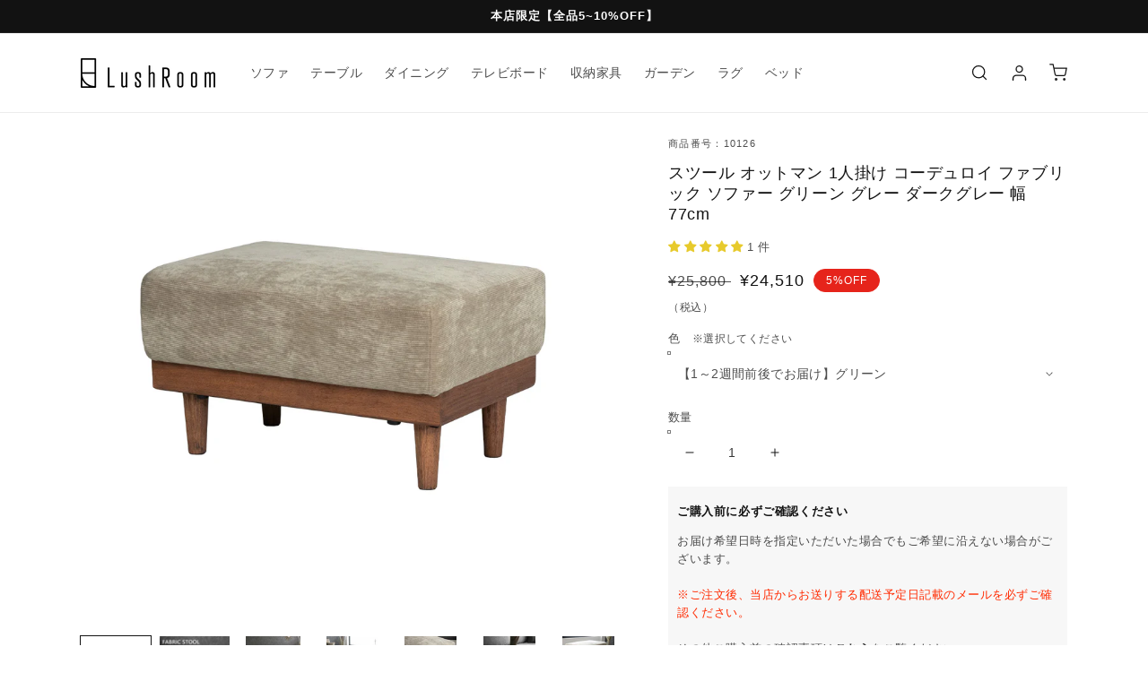

--- FILE ---
content_type: text/html; charset=utf-8
request_url: https://www.lushroom.jp/products/10126
body_size: 36289
content:
<!doctype html>
<html class="no-js" lang="ja">
  <head>
    <meta charset="utf-8">
    <meta http-equiv="X-UA-Compatible" content="IE=edge">
    <meta name="viewport" content="width=device-width,initial-scale=1.0,maximum-scale=1.0">
    <meta name="theme-color" content="">
    <link rel="canonical" href="https://www.lushroom.jp/products/10126">
    <link rel="preconnect" href="https://cdn.shopify.com" crossorigin><link rel="icon" type="image/png" href="//www.lushroom.jp/cdn/shop/files/fav_32x32.png?v=1664172616"><title>
      lushroom ソファ 2人掛け 3人掛け コーデュロイ ファブリック 無垢材 グレー グリーン ダークグレー 185cm
 &ndash; lushroom-ラッシュルーム-/高級感のある家具を開梱設置でお届け
    </title>

    
      <meta name="description" content="[商品説明] 上質なファブリック生地と無垢材が見事に調和した、77cm幅コーデュロイスツール。 [サイズ] 幅77×奥行き50×高さ43cm [材質] ファブリック、ラバーウッド無垢、Sバネ、ポケットコイル、ウレタンウォーム 　| 【公式】lushroom-ラッシュルーム-/ スツール オットマン コーデュロイ ファブリック 無垢材 1人掛け 布 グレー グリーン カーキ ダークグレー 無垢 一人掛け ローソファー 高級感 モダン おしゃれ 1P ファブリックソファ 77">
    

    

<meta property="og:site_name" content="lushroom-ラッシュルーム-">
<meta property="og:url" content="https://www.lushroom.jp/products/10126">
<meta property="og:title" content="lushroom ソファ 2人掛け 3人掛け コーデュロイ ファブリック 無垢材 グレー グリーン ダークグレー 185cm">
<meta property="og:type" content="product">
<meta property="og:description" content="[商品説明] 上質なファブリック生地と無垢材が見事に調和した、77cm幅コーデュロイスツール。 [サイズ] 幅77×奥行き50×高さ43cm [材質] ファブリック、ラバーウッド無垢、Sバネ、ポケットコイル、ウレタンウォーム 　| 【公式】lushroom-ラッシュルーム-/ スツール オットマン コーデュロイ ファブリック 無垢材 1人掛け 布 グレー グリーン カーキ ダークグレー 無垢 一人掛け ローソファー 高級感 モダン おしゃれ 1P ファブリックソファ 77"><meta property="og:image" content="http://www.lushroom.jp/cdn/shop/files/10126.jpg?v=1686529843">
  <meta property="og:image:secure_url" content="https://www.lushroom.jp/cdn/shop/files/10126.jpg?v=1686529843">
  <meta property="og:image:width" content="600">
  <meta property="og:image:height" content="600"><meta property="og:price:amount" content="24,510">
  <meta property="og:price:currency" content="JPY"><meta name="twitter:card" content="summary_large_image">
<meta name="twitter:title" content="lushroom ソファ 2人掛け 3人掛け コーデュロイ ファブリック 無垢材 グレー グリーン ダークグレー 185cm">
<meta name="twitter:description" content="[商品説明] 上質なファブリック生地と無垢材が見事に調和した、77cm幅コーデュロイスツール。 [サイズ] 幅77×奥行き50×高さ43cm [材質] ファブリック、ラバーウッド無垢、Sバネ、ポケットコイル、ウレタンウォーム 　| 【公式】lushroom-ラッシュルーム-/ スツール オットマン コーデュロイ ファブリック 無垢材 1人掛け 布 グレー グリーン カーキ ダークグレー 無垢 一人掛け ローソファー 高級感 モダン おしゃれ 1P ファブリックソファ 77">


    <script src="//www.lushroom.jp/cdn/shop/t/31/assets/global.js?v=138106419220954428481654046027" defer="defer"></script>
    <script>window.performance && window.performance.mark && window.performance.mark('shopify.content_for_header.start');</script><meta name="google-site-verification" content="PcFYg7qghQqdImqQDxpv-0h2_FCkaYP_Ud1Cb8f7BIs">
<meta id="shopify-digital-wallet" name="shopify-digital-wallet" content="/55912005812/digital_wallets/dialog">
<link rel="alternate" type="application/json+oembed" href="https://www.lushroom.jp/products/10126.oembed">
<script async="async" src="/checkouts/internal/preloads.js?locale=ja-JP"></script>
<script id="shopify-features" type="application/json">{"accessToken":"9c080c2cdfd0d59055379af654bb9fcd","betas":["rich-media-storefront-analytics"],"domain":"www.lushroom.jp","predictiveSearch":false,"shopId":55912005812,"locale":"ja"}</script>
<script>var Shopify = Shopify || {};
Shopify.shop = "lushroom-furniture.myshopify.com";
Shopify.locale = "ja";
Shopify.currency = {"active":"JPY","rate":"1.0"};
Shopify.country = "JP";
Shopify.theme = {"name":"lushroom","id":129518239924,"schema_name":"Dawn","schema_version":"3.0.0","theme_store_id":887,"role":"main"};
Shopify.theme.handle = "null";
Shopify.theme.style = {"id":null,"handle":null};
Shopify.cdnHost = "www.lushroom.jp/cdn";
Shopify.routes = Shopify.routes || {};
Shopify.routes.root = "/";</script>
<script type="module">!function(o){(o.Shopify=o.Shopify||{}).modules=!0}(window);</script>
<script>!function(o){function n(){var o=[];function n(){o.push(Array.prototype.slice.apply(arguments))}return n.q=o,n}var t=o.Shopify=o.Shopify||{};t.loadFeatures=n(),t.autoloadFeatures=n()}(window);</script>
<script id="shop-js-analytics" type="application/json">{"pageType":"product"}</script>
<script defer="defer" async type="module" src="//www.lushroom.jp/cdn/shopifycloud/shop-js/modules/v2/client.init-shop-cart-sync_CRO8OuKI.ja.esm.js"></script>
<script defer="defer" async type="module" src="//www.lushroom.jp/cdn/shopifycloud/shop-js/modules/v2/chunk.common_A56sv42F.esm.js"></script>
<script type="module">
  await import("//www.lushroom.jp/cdn/shopifycloud/shop-js/modules/v2/client.init-shop-cart-sync_CRO8OuKI.ja.esm.js");
await import("//www.lushroom.jp/cdn/shopifycloud/shop-js/modules/v2/chunk.common_A56sv42F.esm.js");

  window.Shopify.SignInWithShop?.initShopCartSync?.({"fedCMEnabled":true,"windoidEnabled":true});

</script>
<script id="__st">var __st={"a":55912005812,"offset":32400,"reqid":"f77de17d-d57c-4770-8449-c444062457f4-1768349447","pageurl":"www.lushroom.jp\/products\/10126","u":"33e4f5ecf09f","p":"product","rtyp":"product","rid":7390111039668};</script>
<script>window.ShopifyPaypalV4VisibilityTracking = true;</script>
<script id="captcha-bootstrap">!function(){'use strict';const t='contact',e='account',n='new_comment',o=[[t,t],['blogs',n],['comments',n],[t,'customer']],c=[[e,'customer_login'],[e,'guest_login'],[e,'recover_customer_password'],[e,'create_customer']],r=t=>t.map((([t,e])=>`form[action*='/${t}']:not([data-nocaptcha='true']) input[name='form_type'][value='${e}']`)).join(','),a=t=>()=>t?[...document.querySelectorAll(t)].map((t=>t.form)):[];function s(){const t=[...o],e=r(t);return a(e)}const i='password',u='form_key',d=['recaptcha-v3-token','g-recaptcha-response','h-captcha-response',i],f=()=>{try{return window.sessionStorage}catch{return}},m='__shopify_v',_=t=>t.elements[u];function p(t,e,n=!1){try{const o=window.sessionStorage,c=JSON.parse(o.getItem(e)),{data:r}=function(t){const{data:e,action:n}=t;return t[m]||n?{data:e,action:n}:{data:t,action:n}}(c);for(const[e,n]of Object.entries(r))t.elements[e]&&(t.elements[e].value=n);n&&o.removeItem(e)}catch(o){console.error('form repopulation failed',{error:o})}}const l='form_type',E='cptcha';function T(t){t.dataset[E]=!0}const w=window,h=w.document,L='Shopify',v='ce_forms',y='captcha';let A=!1;((t,e)=>{const n=(g='f06e6c50-85a8-45c8-87d0-21a2b65856fe',I='https://cdn.shopify.com/shopifycloud/storefront-forms-hcaptcha/ce_storefront_forms_captcha_hcaptcha.v1.5.2.iife.js',D={infoText:'hCaptchaによる保護',privacyText:'プライバシー',termsText:'利用規約'},(t,e,n)=>{const o=w[L][v],c=o.bindForm;if(c)return c(t,g,e,D).then(n);var r;o.q.push([[t,g,e,D],n]),r=I,A||(h.body.append(Object.assign(h.createElement('script'),{id:'captcha-provider',async:!0,src:r})),A=!0)});var g,I,D;w[L]=w[L]||{},w[L][v]=w[L][v]||{},w[L][v].q=[],w[L][y]=w[L][y]||{},w[L][y].protect=function(t,e){n(t,void 0,e),T(t)},Object.freeze(w[L][y]),function(t,e,n,w,h,L){const[v,y,A,g]=function(t,e,n){const i=e?o:[],u=t?c:[],d=[...i,...u],f=r(d),m=r(i),_=r(d.filter((([t,e])=>n.includes(e))));return[a(f),a(m),a(_),s()]}(w,h,L),I=t=>{const e=t.target;return e instanceof HTMLFormElement?e:e&&e.form},D=t=>v().includes(t);t.addEventListener('submit',(t=>{const e=I(t);if(!e)return;const n=D(e)&&!e.dataset.hcaptchaBound&&!e.dataset.recaptchaBound,o=_(e),c=g().includes(e)&&(!o||!o.value);(n||c)&&t.preventDefault(),c&&!n&&(function(t){try{if(!f())return;!function(t){const e=f();if(!e)return;const n=_(t);if(!n)return;const o=n.value;o&&e.removeItem(o)}(t);const e=Array.from(Array(32),(()=>Math.random().toString(36)[2])).join('');!function(t,e){_(t)||t.append(Object.assign(document.createElement('input'),{type:'hidden',name:u})),t.elements[u].value=e}(t,e),function(t,e){const n=f();if(!n)return;const o=[...t.querySelectorAll(`input[type='${i}']`)].map((({name:t})=>t)),c=[...d,...o],r={};for(const[a,s]of new FormData(t).entries())c.includes(a)||(r[a]=s);n.setItem(e,JSON.stringify({[m]:1,action:t.action,data:r}))}(t,e)}catch(e){console.error('failed to persist form',e)}}(e),e.submit())}));const S=(t,e)=>{t&&!t.dataset[E]&&(n(t,e.some((e=>e===t))),T(t))};for(const o of['focusin','change'])t.addEventListener(o,(t=>{const e=I(t);D(e)&&S(e,y())}));const B=e.get('form_key'),M=e.get(l),P=B&&M;t.addEventListener('DOMContentLoaded',(()=>{const t=y();if(P)for(const e of t)e.elements[l].value===M&&p(e,B);[...new Set([...A(),...v().filter((t=>'true'===t.dataset.shopifyCaptcha))])].forEach((e=>S(e,t)))}))}(h,new URLSearchParams(w.location.search),n,t,e,['guest_login'])})(!0,!0)}();</script>
<script integrity="sha256-4kQ18oKyAcykRKYeNunJcIwy7WH5gtpwJnB7kiuLZ1E=" data-source-attribution="shopify.loadfeatures" defer="defer" src="//www.lushroom.jp/cdn/shopifycloud/storefront/assets/storefront/load_feature-a0a9edcb.js" crossorigin="anonymous"></script>
<script data-source-attribution="shopify.dynamic_checkout.dynamic.init">var Shopify=Shopify||{};Shopify.PaymentButton=Shopify.PaymentButton||{isStorefrontPortableWallets:!0,init:function(){window.Shopify.PaymentButton.init=function(){};var t=document.createElement("script");t.src="https://www.lushroom.jp/cdn/shopifycloud/portable-wallets/latest/portable-wallets.ja.js",t.type="module",document.head.appendChild(t)}};
</script>
<script data-source-attribution="shopify.dynamic_checkout.buyer_consent">
  function portableWalletsHideBuyerConsent(e){var t=document.getElementById("shopify-buyer-consent"),n=document.getElementById("shopify-subscription-policy-button");t&&n&&(t.classList.add("hidden"),t.setAttribute("aria-hidden","true"),n.removeEventListener("click",e))}function portableWalletsShowBuyerConsent(e){var t=document.getElementById("shopify-buyer-consent"),n=document.getElementById("shopify-subscription-policy-button");t&&n&&(t.classList.remove("hidden"),t.removeAttribute("aria-hidden"),n.addEventListener("click",e))}window.Shopify?.PaymentButton&&(window.Shopify.PaymentButton.hideBuyerConsent=portableWalletsHideBuyerConsent,window.Shopify.PaymentButton.showBuyerConsent=portableWalletsShowBuyerConsent);
</script>
<script data-source-attribution="shopify.dynamic_checkout.cart.bootstrap">document.addEventListener("DOMContentLoaded",(function(){function t(){return document.querySelector("shopify-accelerated-checkout-cart, shopify-accelerated-checkout")}if(t())Shopify.PaymentButton.init();else{new MutationObserver((function(e,n){t()&&(Shopify.PaymentButton.init(),n.disconnect())})).observe(document.body,{childList:!0,subtree:!0})}}));
</script>
<script id="sections-script" data-sections="main-product,product-recommendations,header,footer" defer="defer" src="//www.lushroom.jp/cdn/shop/t/31/compiled_assets/scripts.js?14702"></script>
<script>window.performance && window.performance.mark && window.performance.mark('shopify.content_for_header.end');</script>


    <style data-shopify>
      
      
      
      
      

      :root {
        --font-body-family: Helvetica, Arial, sans-serif;
        --font-body-style: normal;
        --font-body-weight: 400;

        --font-heading-family: Helvetica, Arial, sans-serif;
        --font-heading-style: normal;
        --font-heading-weight: 400;

        --font-body-scale: 1.0;
        --font-heading-scale: 1.0;

        --color-base-text: 18, 18, 18;
        --color-shadow: 18, 18, 18;
        --color-base-background-1: 255, 255, 255;
        --color-base-background-2: 243, 243, 243;
        --color-base-solid-button-labels: 255, 255, 255;
        --color-base-outline-button-labels: 18, 18, 18;
        --color-base-accent-1: 18, 18, 18;
        --color-base-accent-2: 230, 36, 27;
        --payment-terms-background-color: #ffffff;

        --gradient-base-background-1: #ffffff;
        --gradient-base-background-2: #F3F3F3;
        --gradient-base-accent-1: #121212;
        --gradient-base-accent-2: #e6241b;

        --media-padding: px;
        --media-border-opacity: 0.05;
        --media-border-width: 1px;
        --media-radius: 0px;
        --media-shadow-opacity: 0.0;
        --media-shadow-horizontal-offset: 0px;
        --media-shadow-vertical-offset: 0px;
        --media-shadow-blur-radius: 0px;

        --page-width: 120rem;
        --page-width-margin: 0rem;

        --card-image-padding: 0.0rem;
        --card-corner-radius: 0.0rem;
        --card-text-alignment: left;
        --card-border-width: 0.0rem;
        --card-border-opacity: 0.0;
        --card-shadow-opacity: 0.1;
        --card-shadow-horizontal-offset: 0.0rem;
        --card-shadow-vertical-offset: 0.0rem;
        --card-shadow-blur-radius: 0.0rem;

        --badge-corner-radius: 4.0rem;

        --popup-border-width: 1px;
        --popup-border-opacity: 0.1;
        --popup-corner-radius: 0px;
        --popup-shadow-opacity: 0.0;
        --popup-shadow-horizontal-offset: 0px;
        --popup-shadow-vertical-offset: 0px;
        --popup-shadow-blur-radius: 0px;

        --drawer-border-width: 1px;
        --drawer-border-opacity: 0.1;
        --drawer-shadow-opacity: 0.0;
        --drawer-shadow-horizontal-offset: 0px;
        --drawer-shadow-vertical-offset: 0px;
        --drawer-shadow-blur-radius: 0px;

        --spacing-sections-desktop: 0px;
        --spacing-sections-mobile: 0px;

        --grid-desktop-vertical-spacing: 28px;
        --grid-desktop-horizontal-spacing: 28px;
        --grid-mobile-vertical-spacing: 14px;
        --grid-mobile-horizontal-spacing: 14px;

        --text-boxes-border-opacity: 0.0;
        --text-boxes-border-width: 0px;
        --text-boxes-radius: 0px;
        --text-boxes-shadow-opacity: 0.0;
        --text-boxes-shadow-horizontal-offset: 0px;
        --text-boxes-shadow-vertical-offset: 0px;
        --text-boxes-shadow-blur-radius: 0px;

        --buttons-radius: 0px;
        --buttons-radius-outset: 0px;
        --buttons-border-width: 1px;
        --buttons-border-opacity: 1.0;
        --buttons-shadow-opacity: 0.0;
        --buttons-shadow-horizontal-offset: 0px;
        --buttons-shadow-vertical-offset: 0px;
        --buttons-shadow-blur-radius: 0px;
        --buttons-border-offset: 0px;

        --inputs-radius: 0px;
        --inputs-border-width: 1px;
        --inputs-border-opacity: 0.55;
        --inputs-shadow-opacity: 0.0;
        --inputs-shadow-horizontal-offset: 0px;
        --inputs-margin-offset: 0px;
        --inputs-shadow-vertical-offset: 0px;
        --inputs-shadow-blur-radius: 0px;
        --inputs-radius-outset: 0px;

        --variant-pills-radius: 40px;
        --variant-pills-border-width: 1px;
        --variant-pills-border-opacity: 0.55;
        --variant-pills-shadow-opacity: 0.0;
        --variant-pills-shadow-horizontal-offset: 0px;
        --variant-pills-shadow-vertical-offset: 0px;
        --variant-pills-shadow-blur-radius: 0px;
      }

      *,
      *::before,
      *::after {
        box-sizing: inherit;
      }

      html {
        box-sizing: border-box;
        font-size: calc(var(--font-body-scale) * 62.5%);
        height: 100%;
      }

      body {
        display: grid;
        grid-template-rows: auto auto 1fr auto;
        grid-template-columns: 100%;
        min-height: 100%;
        margin: 0;
        font-size: 1.5rem;
        letter-spacing: 0.06rem;
        line-height: calc(1 + 0.8 / var(--font-body-scale));
        font-family: var(--font-body-family);
        font-style: var(--font-body-style);
        font-weight: var(--font-body-weight);
      }

      @media screen and (min-width: 750px) {
        body {
          font-size: 1.6rem;
        }
      }
    </style>

    <link href="//www.lushroom.jp/cdn/shop/t/31/assets/base.css?v=44221200632207946151719363531" rel="stylesheet" type="text/css" media="all" />
<script>document.documentElement.className = document.documentElement.className.replace('no-js', 'js');
    if (Shopify.designMode) {
      document.documentElement.classList.add('shopify-design-mode');
    }
    </script>
    <script type="text/javascript" src="//ajax.googleapis.com/ajax/libs/jquery/1.7/jquery.min.js"></script>
    <script src="https://ajax.googleapis.com/ajax/libs/jqueryui/1.12.1/jquery-ui.min.js"></script>
    <link rel="stylesheet" href="https://ajax.googleapis.com/ajax/libs/jqueryui/1.12.1/themes/smoothness/jquery-ui.css">
    <script src="https://ajax.googleapis.com/ajax/libs/jqueryui/1/i18n/jquery.ui.datepicker-ja.min.js"></script>
    <link rel="stylesheet" href="https://cdn.jsdelivr.net/npm/flatpickr/dist/flatpickr.min.css">
    <script src="https://cdn.jsdelivr.net/npm/flatpickr"></script>
    <script src="https://cdn.jsdelivr.net/npm/flatpickr/dist/l10n/ja.js"></script>
  <!-- BEGIN app block: shopify://apps/judge-me-reviews/blocks/judgeme_core/61ccd3b1-a9f2-4160-9fe9-4fec8413e5d8 --><!-- Start of Judge.me Core -->






<link rel="dns-prefetch" href="https://cdnwidget.judge.me">
<link rel="dns-prefetch" href="https://cdn.judge.me">
<link rel="dns-prefetch" href="https://cdn1.judge.me">
<link rel="dns-prefetch" href="https://api.judge.me">

<script data-cfasync='false' class='jdgm-settings-script'>window.jdgmSettings={"pagination":5,"disable_web_reviews":true,"badge_no_review_text":"レビューなし","badge_n_reviews_text":"{{ n }} 件","badge_star_color":"#e7ca2c","hide_badge_preview_if_no_reviews":true,"badge_hide_text":false,"enforce_center_preview_badge":false,"widget_title":"カスタマーレビュー","widget_open_form_text":"レビューを書く","widget_close_form_text":"レビューをキャンセル","widget_refresh_page_text":"ページを更新","widget_summary_text":"{{ number_of_reviews }} 件のレビューに基づいています","widget_no_review_text":"最初のレビューを書きましょう","widget_name_field_text":"表示名","widget_verified_name_field_text":"認証された名前（公開）","widget_name_placeholder_text":"表示名","widget_required_field_error_text":"このフィールドは必須です。","widget_email_field_text":"メールアドレス","widget_verified_email_field_text":"認証されたメール（非公開、編集不可）","widget_email_placeholder_text":"あなたのメールアドレス（非公開）","widget_email_field_error_text":"有効なメールアドレスを入力してください。","widget_rating_field_text":"評価","widget_review_title_field_text":"レビュータイトル","widget_review_title_placeholder_text":"レビューにタイトルをつける","widget_review_body_field_text":"レビュー内容","widget_review_body_placeholder_text":"ここに書き始めてください...","widget_pictures_field_text":"写真/動画（任意）","widget_submit_review_text":"レビューを送信","widget_submit_verified_review_text":"認証済みレビューを送信","widget_submit_success_msg_with_auto_publish":"ありがとうございます！数分後にページを更新して、あなたのレビューを確認してください。\u003ca href='https://judge.me/login' target='_blank' rel='nofollow noopener'\u003eJudge.me\u003c/a\u003eにログインすることで、レビューの削除や編集ができます。","widget_submit_success_msg_no_auto_publish":"ありがとうございます！あなたのレビューはショップ管理者の承認を得た後に公開されます。\u003ca href='https://judge.me/login' target='_blank' rel='nofollow noopener'\u003eJudge.me\u003c/a\u003eにログインすることで、レビューの削除や編集ができます。","widget_show_default_reviews_out_of_total_text":"{{ n_reviews }}件のレビューのうち{{ n_reviews_shown }}件を表示しています。","widget_show_all_link_text":"すべて表示","widget_show_less_link_text":"表示を減らす","widget_author_said_text":"{{ reviewer_name }}の言葉：","widget_days_text":"{{ n }}日前","widget_weeks_text":"{{ n }}週間前","widget_months_text":"{{ n }}ヶ月前","widget_years_text":"{{ n }}年前","widget_yesterday_text":"昨日","widget_today_text":"今日","widget_replied_text":"\u003e\u003e {{ shop_name }}の返信：","widget_read_more_text":"続きを読む","widget_reviewer_name_as_initial":"","widget_rating_filter_color":"#fbcd0a","widget_rating_filter_see_all_text":"すべてのレビューを見る","widget_sorting_most_recent_text":"最新順","widget_sorting_highest_rating_text":"最高評価順","widget_sorting_lowest_rating_text":"最低評価順","widget_sorting_with_pictures_text":"写真付きのみ","widget_sorting_most_helpful_text":"最も役立つ順","widget_open_question_form_text":"質問する","widget_reviews_subtab_text":"レビュー","widget_questions_subtab_text":"質問","widget_question_label_text":"質問","widget_answer_label_text":"回答","widget_question_placeholder_text":"ここに質問を書いてください","widget_submit_question_text":"質問を送信","widget_question_submit_success_text":"ご質問ありがとうございます！回答があり次第ご連絡いたします。","widget_star_color":"#e7ca2c","verified_badge_text":"認証済み","verified_badge_bg_color":"","verified_badge_text_color":"","verified_badge_placement":"left-of-reviewer-name","widget_review_max_height":"","widget_hide_border":false,"widget_social_share":false,"widget_thumb":false,"widget_review_location_show":false,"widget_location_format":"","all_reviews_include_out_of_store_products":true,"all_reviews_out_of_store_text":"（ストア外）","all_reviews_pagination":100,"all_reviews_product_name_prefix_text":"について","enable_review_pictures":true,"enable_question_anwser":false,"widget_theme":"default","review_date_format":"mm/dd/yyyy","default_sort_method":"most-recent","widget_product_reviews_subtab_text":"製品レビュー","widget_shop_reviews_subtab_text":"ショップレビュー","widget_other_products_reviews_text":"他の製品のレビュー","widget_store_reviews_subtab_text":"ショップレビュー","widget_no_store_reviews_text":"この店舗はまだレビューを受け取っていません","widget_web_restriction_product_reviews_text":"この製品に対するレビューはまだありません","widget_no_items_text":"アイテムが見つかりません","widget_show_more_text":"もっと見る","widget_write_a_store_review_text":"ストアレビューを書く","widget_other_languages_heading":"他の言語のレビュー","widget_translate_review_text":"レビューを{{ language }}に翻訳","widget_translating_review_text":"翻訳中...","widget_show_original_translation_text":"原文を表示 ({{ language }})","widget_translate_review_failed_text":"レビューを翻訳できませんでした。","widget_translate_review_retry_text":"再試行","widget_translate_review_try_again_later_text":"後でもう一度お試しください","show_product_url_for_grouped_product":false,"widget_sorting_pictures_first_text":"写真を最初に","show_pictures_on_all_rev_page_mobile":false,"show_pictures_on_all_rev_page_desktop":false,"floating_tab_hide_mobile_install_preference":false,"floating_tab_button_name":"★ レビュー","floating_tab_title":"お客様の声","floating_tab_button_color":"","floating_tab_button_background_color":"","floating_tab_url":"","floating_tab_url_enabled":false,"floating_tab_tab_style":"text","all_reviews_text_badge_text":"お客様は当店を{{ shop.metafields.judgeme.all_reviews_count }}件のレビューに基づいて{{ shop.metafields.judgeme.all_reviews_rating | round: 1 }}/5と評価しています。","all_reviews_text_badge_text_branded_style":"{{ shop.metafields.judgeme.all_reviews_count }}件のレビューに基づいて5つ星中{{ shop.metafields.judgeme.all_reviews_rating | round: 1 }}つ星","is_all_reviews_text_badge_a_link":false,"show_stars_for_all_reviews_text_badge":false,"all_reviews_text_badge_url":"","all_reviews_text_style":"text","all_reviews_text_color_style":"judgeme_brand_color","all_reviews_text_color":"#108474","all_reviews_text_show_jm_brand":true,"featured_carousel_show_header":true,"featured_carousel_title":"お客様の声","testimonials_carousel_title":"お客様の声","videos_carousel_title":"お客様の声","cards_carousel_title":"お客様の声","featured_carousel_count_text":"{{ n }}件のレビューから","featured_carousel_add_link_to_all_reviews_page":false,"featured_carousel_url":"","featured_carousel_show_images":true,"featured_carousel_autoslide_interval":5,"featured_carousel_arrows_on_the_sides":false,"featured_carousel_height":250,"featured_carousel_width":80,"featured_carousel_image_size":0,"featured_carousel_image_height":250,"featured_carousel_arrow_color":"#eeeeee","verified_count_badge_style":"vintage","verified_count_badge_orientation":"horizontal","verified_count_badge_color_style":"judgeme_brand_color","verified_count_badge_color":"#108474","is_verified_count_badge_a_link":false,"verified_count_badge_url":"","verified_count_badge_show_jm_brand":true,"widget_rating_preset_default":5,"widget_first_sub_tab":"product-reviews","widget_show_histogram":true,"widget_histogram_use_custom_color":false,"widget_pagination_use_custom_color":false,"widget_star_use_custom_color":true,"widget_verified_badge_use_custom_color":false,"widget_write_review_use_custom_color":false,"picture_reminder_submit_button":"Upload Pictures","enable_review_videos":true,"mute_video_by_default":false,"widget_sorting_videos_first_text":"動画を最初に","widget_review_pending_text":"保留中","featured_carousel_items_for_large_screen":3,"social_share_options_order":"Facebook,Twitter","remove_microdata_snippet":true,"disable_json_ld":false,"enable_json_ld_products":false,"preview_badge_show_question_text":false,"preview_badge_no_question_text":"質問なし","preview_badge_n_question_text":"{{ number_of_questions }}件の質問","qa_badge_show_icon":false,"qa_badge_position":"same-row","remove_judgeme_branding":false,"widget_add_search_bar":false,"widget_search_bar_placeholder":"検索","widget_sorting_verified_only_text":"認証済みのみ","featured_carousel_theme":"default","featured_carousel_show_rating":true,"featured_carousel_show_title":true,"featured_carousel_show_body":true,"featured_carousel_show_date":false,"featured_carousel_show_reviewer":true,"featured_carousel_show_product":false,"featured_carousel_header_background_color":"#108474","featured_carousel_header_text_color":"#ffffff","featured_carousel_name_product_separator":"reviewed","featured_carousel_full_star_background":"#108474","featured_carousel_empty_star_background":"#dadada","featured_carousel_vertical_theme_background":"#f9fafb","featured_carousel_verified_badge_enable":false,"featured_carousel_verified_badge_color":"#108474","featured_carousel_border_style":"round","featured_carousel_review_line_length_limit":3,"featured_carousel_more_reviews_button_text":"さらにレビューを読む","featured_carousel_view_product_button_text":"製品を見る","all_reviews_page_load_reviews_on":"scroll","all_reviews_page_load_more_text":"さらにレビューを読み込む","disable_fb_tab_reviews":false,"enable_ajax_cdn_cache":false,"widget_public_name_text":"のように公開表示","default_reviewer_name":"John Smith","default_reviewer_name_has_non_latin":true,"widget_reviewer_anonymous":"匿名","medals_widget_title":"Judge.me レビューメダル","medals_widget_background_color":"#f9fafb","medals_widget_position":"footer_all_pages","medals_widget_border_color":"#f9fafb","medals_widget_verified_text_position":"left","medals_widget_use_monochromatic_version":false,"medals_widget_elements_color":"#108474","show_reviewer_avatar":true,"widget_invalid_yt_video_url_error_text":"YouTubeビデオURLではありません","widget_max_length_field_error_text":"{0}文字以内で入力してください。","widget_show_country_flag":false,"widget_show_collected_via_shop_app":true,"widget_verified_by_shop_badge_style":"light","widget_verified_by_shop_text":"ショップによって認証","widget_show_photo_gallery":false,"widget_load_with_code_splitting":true,"widget_ugc_install_preference":false,"widget_ugc_title":"私たちが作り、あなたが共有","widget_ugc_subtitle":"タグ付けすると、あなたの写真が私たちのページで特集されます","widget_ugc_arrows_color":"#ffffff","widget_ugc_primary_button_text":"今すぐ購入","widget_ugc_primary_button_background_color":"#108474","widget_ugc_primary_button_text_color":"#ffffff","widget_ugc_primary_button_border_width":"0","widget_ugc_primary_button_border_style":"none","widget_ugc_primary_button_border_color":"#108474","widget_ugc_primary_button_border_radius":"25","widget_ugc_secondary_button_text":"さらに読み込む","widget_ugc_secondary_button_background_color":"#ffffff","widget_ugc_secondary_button_text_color":"#108474","widget_ugc_secondary_button_border_width":"2","widget_ugc_secondary_button_border_style":"solid","widget_ugc_secondary_button_border_color":"#108474","widget_ugc_secondary_button_border_radius":"25","widget_ugc_reviews_button_text":"レビューを見る","widget_ugc_reviews_button_background_color":"#ffffff","widget_ugc_reviews_button_text_color":"#108474","widget_ugc_reviews_button_border_width":"2","widget_ugc_reviews_button_border_style":"solid","widget_ugc_reviews_button_border_color":"#108474","widget_ugc_reviews_button_border_radius":"25","widget_ugc_reviews_button_link_to":"judgeme-reviews-page","widget_ugc_show_post_date":true,"widget_ugc_max_width":"800","widget_rating_metafield_value_type":true,"widget_primary_color":"#108474","widget_enable_secondary_color":false,"widget_secondary_color":"#edf5f5","widget_summary_average_rating_text":"5つ星中{{ average_rating }}つ星","widget_media_grid_title":"お客様の写真と動画","widget_media_grid_see_more_text":"もっと見る","widget_round_style":false,"widget_show_product_medals":true,"widget_verified_by_judgeme_text":"Judge.meによって認証","widget_show_store_medals":true,"widget_verified_by_judgeme_text_in_store_medals":"Judge.meによって認証","widget_media_field_exceed_quantity_message":"申し訳ありませんが、1つのレビューにつき{{ max_media }}つまでしか受け付けられません。","widget_media_field_exceed_limit_message":"{{ file_name }}が大きすぎます。{{ size_limit }}MB未満の{{ media_type }}を選択してください。","widget_review_submitted_text":"レビューが送信されました！","widget_question_submitted_text":"質問が送信されました！","widget_close_form_text_question":"キャンセル","widget_write_your_answer_here_text":"ここに回答を書いてください","widget_enabled_branded_link":true,"widget_show_collected_by_judgeme":false,"widget_reviewer_name_color":"","widget_write_review_text_color":"","widget_write_review_bg_color":"","widget_collected_by_judgeme_text":"Judge.meによって収集","widget_pagination_type":"standard","widget_load_more_text":"さらに読み込む","widget_load_more_color":"#108474","widget_full_review_text":"完全なレビュー","widget_read_more_reviews_text":"さらにレビューを読む","widget_read_questions_text":"質問を読む","widget_questions_and_answers_text":"質問と回答","widget_verified_by_text":"認証元","widget_verified_text":"認証済み","widget_number_of_reviews_text":"{{ number_of_reviews }}件のレビュー","widget_back_button_text":"戻る","widget_next_button_text":"次へ","widget_custom_forms_filter_button":"フィルター","custom_forms_style":"vertical","widget_show_review_information":false,"how_reviews_are_collected":"レビューの収集方法は？","widget_show_review_keywords":false,"widget_gdpr_statement":"あなたのデータの使用方法：あなたが残したレビューについてのみ、必要な場合にのみご連絡いたします。レビューを送信することで、Judge.meの\u003ca href='https://judge.me/terms' target='_blank' rel='nofollow noopener'\u003e利用規約\u003c/a\u003e、\u003ca href='https://judge.me/privacy' target='_blank' rel='nofollow noopener'\u003eプライバシーポリシー\u003c/a\u003e、\u003ca href='https://judge.me/content-policy' target='_blank' rel='nofollow noopener'\u003eコンテンツポリシー\u003c/a\u003eに同意したことになります。","widget_multilingual_sorting_enabled":false,"widget_translate_review_content_enabled":false,"widget_translate_review_content_method":"manual","popup_widget_review_selection":"automatically_with_pictures","popup_widget_round_border_style":true,"popup_widget_show_title":true,"popup_widget_show_body":true,"popup_widget_show_reviewer":false,"popup_widget_show_product":true,"popup_widget_show_pictures":true,"popup_widget_use_review_picture":true,"popup_widget_show_on_home_page":true,"popup_widget_show_on_product_page":true,"popup_widget_show_on_collection_page":true,"popup_widget_show_on_cart_page":true,"popup_widget_position":"bottom_left","popup_widget_first_review_delay":5,"popup_widget_duration":5,"popup_widget_interval":5,"popup_widget_review_count":5,"popup_widget_hide_on_mobile":true,"review_snippet_widget_round_border_style":true,"review_snippet_widget_card_color":"#FFFFFF","review_snippet_widget_slider_arrows_background_color":"#FFFFFF","review_snippet_widget_slider_arrows_color":"#000000","review_snippet_widget_star_color":"#108474","show_product_variant":false,"all_reviews_product_variant_label_text":"バリエーション: ","widget_show_verified_branding":false,"widget_ai_summary_title":"お客様の声","widget_ai_summary_disclaimer":"最近のカスタマーレビューに基づくAI搭載レビュー要約","widget_show_ai_summary":false,"widget_show_ai_summary_bg":false,"widget_show_review_title_input":true,"redirect_reviewers_invited_via_email":"review_widget","request_store_review_after_product_review":false,"request_review_other_products_in_order":false,"review_form_color_scheme":"default","review_form_corner_style":"square","review_form_star_color":{},"review_form_text_color":"#333333","review_form_background_color":"#ffffff","review_form_field_background_color":"#fafafa","review_form_button_color":{},"review_form_button_text_color":"#ffffff","review_form_modal_overlay_color":"#000000","review_content_screen_title_text":"この製品をどのように評価しますか？","review_content_introduction_text":"あなたの体験について少し共有していただけると嬉しいです。","store_review_form_title_text":"このストアをどのように評価しますか？","store_review_form_introduction_text":"あなたの体験について少し共有していただけると嬉しいです。","show_review_guidance_text":true,"one_star_review_guidance_text":"悪い","five_star_review_guidance_text":"素晴らしい","customer_information_screen_title_text":"あなたについて","customer_information_introduction_text":"あなたについてもっと教えてください。","custom_questions_screen_title_text":"あなたの体験について詳しく","custom_questions_introduction_text":"あなたの体験についてより詳しく理解するための質問がいくつかあります。","review_submitted_screen_title_text":"レビューありがとうございます！","review_submitted_screen_thank_you_text":"現在処理中です。まもなくストアに表示されます。","review_submitted_screen_email_verification_text":"今送信したリンクをクリックしてメールアドレスを確認してください。これにより、レビューの信頼性を保つことができます。","review_submitted_request_store_review_text":"私たちとのお買い物体験を共有していただけませんか？","review_submitted_review_other_products_text":"これらの商品をレビューしていただけませんか？","store_review_screen_title_text":"あなたの購入体験を共有しますか？","store_review_introduction_text":"あなたのフィードバックを重視し、改善に活用します。あなたの思いや提案を共有してください。","reviewer_media_screen_title_picture_text":"写真を共有","reviewer_media_introduction_picture_text":"レビューを裏付ける写真をアップロードしてください。","reviewer_media_screen_title_video_text":"ビデオを共有","reviewer_media_introduction_video_text":"レビューを裏付けるビデオをアップロードしてください。","reviewer_media_screen_title_picture_or_video_text":"写真またはビデオを共有","reviewer_media_introduction_picture_or_video_text":"レビューを裏付ける写真またはビデオをアップロードしてください。","reviewer_media_youtube_url_text":"ここにYoutubeのURLを貼り付けてください","advanced_settings_next_step_button_text":"次へ","advanced_settings_close_review_button_text":"閉じる","modal_write_review_flow":false,"write_review_flow_required_text":"必須","write_review_flow_privacy_message_text":"個人情報を厳守します。","write_review_flow_anonymous_text":"匿名レビュー","write_review_flow_visibility_text":"これは他のお客様には表示されません。","write_review_flow_multiple_selection_help_text":"お好きなだけ選択してください","write_review_flow_single_selection_help_text":"一つのオプションを選択してください","write_review_flow_required_field_error_text":"この項目は必須です","write_review_flow_invalid_email_error_text":"有効なメールアドレスを入力してください","write_review_flow_max_length_error_text":"最大{{ max_length }}文字。","write_review_flow_media_upload_text":"\u003cb\u003eクリックしてアップロード\u003c/b\u003eまたはドラッグ\u0026ドロップ","write_review_flow_gdpr_statement":"必要な場合にのみ、あなたのレビューについてご連絡いたします。レビューを送信することで、当社の\u003ca href='https://judge.me/terms' target='_blank' rel='nofollow noopener'\u003e利用規約\u003c/a\u003eおよび\u003ca href='https://judge.me/privacy' target='_blank' rel='nofollow noopener'\u003eプライバシーポリシー\u003c/a\u003eに同意したものとみなされます。","rating_only_reviews_enabled":false,"show_negative_reviews_help_screen":false,"new_review_flow_help_screen_rating_threshold":3,"negative_review_resolution_screen_title_text":"もっと教えてください","negative_review_resolution_text":"お客様の体験は私たちにとって重要です。ご購入に問題がございましたら、私たちがサポートいたします。お気軽にお問い合わせください。状況を改善する機会をいただければ幸いです。","negative_review_resolution_button_text":"お問い合わせ","negative_review_resolution_proceed_with_review_text":"レビューを残す","negative_review_resolution_subject":"{{ shop_name }}での購入に関する問題。{{ order_name }}","preview_badge_collection_page_install_status":false,"widget_review_custom_css":"","preview_badge_custom_css":"","preview_badge_stars_count":"5-stars","featured_carousel_custom_css":"","floating_tab_custom_css":"","all_reviews_widget_custom_css":"","medals_widget_custom_css":"","verified_badge_custom_css":"","all_reviews_text_custom_css":"","transparency_badges_collected_via_store_invite":false,"transparency_badges_from_another_provider":false,"transparency_badges_collected_from_store_visitor":false,"transparency_badges_collected_by_verified_review_provider":false,"transparency_badges_earned_reward":false,"transparency_badges_collected_via_store_invite_text":"ストア招待によるレビュー収集","transparency_badges_from_another_provider_text":"他のプロバイダーからのレビュー収集","transparency_badges_collected_from_store_visitor_text":"ストア訪問者からのレビュー収集","transparency_badges_written_in_google_text":"Googleで書かれたレビュー","transparency_badges_written_in_etsy_text":"Etsyで書かれたレビュー","transparency_badges_written_in_shop_app_text":"Shop Appで書かれたレビュー","transparency_badges_earned_reward_text":"将来の購入に対する報酬を獲得したレビュー","product_review_widget_per_page":10,"widget_store_review_label_text":"ストアレビュー","checkout_comment_extension_title_on_product_page":"Customer Comments","checkout_comment_extension_num_latest_comment_show":5,"checkout_comment_extension_format":"name_and_timestamp","checkout_comment_customer_name":"last_initial","checkout_comment_comment_notification":true,"preview_badge_collection_page_install_preference":true,"preview_badge_home_page_install_preference":false,"preview_badge_product_page_install_preference":false,"review_widget_install_preference":"","review_carousel_install_preference":false,"floating_reviews_tab_install_preference":"none","verified_reviews_count_badge_install_preference":false,"all_reviews_text_install_preference":false,"review_widget_best_location":false,"judgeme_medals_install_preference":false,"review_widget_revamp_enabled":false,"review_widget_qna_enabled":false,"review_widget_header_theme":"minimal","review_widget_widget_title_enabled":true,"review_widget_header_text_size":"medium","review_widget_header_text_weight":"regular","review_widget_average_rating_style":"compact","review_widget_bar_chart_enabled":true,"review_widget_bar_chart_type":"numbers","review_widget_bar_chart_style":"standard","review_widget_expanded_media_gallery_enabled":false,"review_widget_reviews_section_theme":"standard","review_widget_image_style":"thumbnails","review_widget_review_image_ratio":"square","review_widget_stars_size":"medium","review_widget_verified_badge":"standard_text","review_widget_review_title_text_size":"medium","review_widget_review_text_size":"medium","review_widget_review_text_length":"medium","review_widget_number_of_columns_desktop":3,"review_widget_carousel_transition_speed":5,"review_widget_custom_questions_answers_display":"always","review_widget_button_text_color":"#FFFFFF","review_widget_text_color":"#000000","review_widget_lighter_text_color":"#7B7B7B","review_widget_corner_styling":"soft","review_widget_review_word_singular":"レビュー","review_widget_review_word_plural":"レビュー","review_widget_voting_label":"役立つ？","review_widget_shop_reply_label":"{{ shop_name }}からの返信：","review_widget_filters_title":"フィルター","qna_widget_question_word_singular":"質問","qna_widget_question_word_plural":"質問","qna_widget_answer_reply_label":"{{ answerer_name }}からの返信：","qna_content_screen_title_text":"この商品について質問","qna_widget_question_required_field_error_text":"質問を入力してください。","qna_widget_flow_gdpr_statement":"必要な場合にのみ、あなたの質問についてご連絡いたします。質問を送信することで、当社の\u003ca href='https://judge.me/terms' target='_blank' rel='nofollow noopener'\u003e利用規約\u003c/a\u003eおよび\u003ca href='https://judge.me/privacy' target='_blank' rel='nofollow noopener'\u003eプライバシーポリシー\u003c/a\u003eに同意したものとみなされます。","qna_widget_question_submitted_text":"質問ありがとうございます！","qna_widget_close_form_text_question":"閉じる","qna_widget_question_submit_success_text":"あなたの質問に回答が届いたら、あなたにメールでお知らせします。","all_reviews_widget_v2025_enabled":false,"all_reviews_widget_v2025_header_theme":"default","all_reviews_widget_v2025_widget_title_enabled":true,"all_reviews_widget_v2025_header_text_size":"medium","all_reviews_widget_v2025_header_text_weight":"regular","all_reviews_widget_v2025_average_rating_style":"compact","all_reviews_widget_v2025_bar_chart_enabled":true,"all_reviews_widget_v2025_bar_chart_type":"numbers","all_reviews_widget_v2025_bar_chart_style":"standard","all_reviews_widget_v2025_expanded_media_gallery_enabled":false,"all_reviews_widget_v2025_show_store_medals":true,"all_reviews_widget_v2025_show_photo_gallery":true,"all_reviews_widget_v2025_show_review_keywords":false,"all_reviews_widget_v2025_show_ai_summary":false,"all_reviews_widget_v2025_show_ai_summary_bg":false,"all_reviews_widget_v2025_add_search_bar":false,"all_reviews_widget_v2025_default_sort_method":"most-recent","all_reviews_widget_v2025_reviews_per_page":10,"all_reviews_widget_v2025_reviews_section_theme":"default","all_reviews_widget_v2025_image_style":"thumbnails","all_reviews_widget_v2025_review_image_ratio":"square","all_reviews_widget_v2025_stars_size":"medium","all_reviews_widget_v2025_verified_badge":"bold_badge","all_reviews_widget_v2025_review_title_text_size":"medium","all_reviews_widget_v2025_review_text_size":"medium","all_reviews_widget_v2025_review_text_length":"medium","all_reviews_widget_v2025_number_of_columns_desktop":3,"all_reviews_widget_v2025_carousel_transition_speed":5,"all_reviews_widget_v2025_custom_questions_answers_display":"always","all_reviews_widget_v2025_show_product_variant":false,"all_reviews_widget_v2025_show_reviewer_avatar":true,"all_reviews_widget_v2025_reviewer_name_as_initial":"","all_reviews_widget_v2025_review_location_show":false,"all_reviews_widget_v2025_location_format":"","all_reviews_widget_v2025_show_country_flag":false,"all_reviews_widget_v2025_verified_by_shop_badge_style":"light","all_reviews_widget_v2025_social_share":false,"all_reviews_widget_v2025_social_share_options_order":"Facebook,Twitter,LinkedIn,Pinterest","all_reviews_widget_v2025_pagination_type":"standard","all_reviews_widget_v2025_button_text_color":"#FFFFFF","all_reviews_widget_v2025_text_color":"#000000","all_reviews_widget_v2025_lighter_text_color":"#7B7B7B","all_reviews_widget_v2025_corner_styling":"soft","all_reviews_widget_v2025_title":"カスタマーレビュー","all_reviews_widget_v2025_ai_summary_title":"お客様がこのストアについて言っていること","all_reviews_widget_v2025_no_review_text":"最初のレビューを書きましょう","platform":"shopify","branding_url":"https://app.judge.me/reviews/stores/www.lushroom.jp","branding_text":"Powered by Judge.me","locale":"en","reply_name":"lushroom-ラッシュルーム-","widget_version":"2.1","footer":true,"autopublish":true,"review_dates":true,"enable_custom_form":false,"shop_use_review_site":true,"shop_locale":"ja","enable_multi_locales_translations":false,"show_review_title_input":true,"review_verification_email_status":"never","can_be_branded":true,"reply_name_text":"lushroom-ラッシュルーム-"};</script> <style class='jdgm-settings-style'>﻿.jdgm-xx{left:0}:not(.jdgm-prev-badge__stars)>.jdgm-star{color:#e7ca2c}.jdgm-histogram .jdgm-star.jdgm-star{color:#e7ca2c}.jdgm-preview-badge .jdgm-star.jdgm-star{color:#e7ca2c}.jdgm-histogram .jdgm-histogram__bar-content{background:#fbcd0a}.jdgm-histogram .jdgm-histogram__bar:after{background:#fbcd0a}.jdgm-widget .jdgm-write-rev-link{display:none}.jdgm-widget .jdgm-rev-widg[data-number-of-reviews='0']{display:none}.jdgm-prev-badge[data-average-rating='0.00']{display:none !important}.jdgm-author-all-initials{display:none !important}.jdgm-author-last-initial{display:none !important}.jdgm-rev-widg__title{visibility:hidden}.jdgm-rev-widg__summary-text{visibility:hidden}.jdgm-prev-badge__text{visibility:hidden}.jdgm-rev__replier:before{content:'lushroom-ラッシュルーム-'}.jdgm-rev__prod-link-prefix:before{content:'について'}.jdgm-rev__variant-label:before{content:'バリエーション: '}.jdgm-rev__out-of-store-text:before{content:'（ストア外）'}@media only screen and (min-width: 768px){.jdgm-rev__pics .jdgm-rev_all-rev-page-picture-separator,.jdgm-rev__pics .jdgm-rev__product-picture{display:none}}@media only screen and (max-width: 768px){.jdgm-rev__pics .jdgm-rev_all-rev-page-picture-separator,.jdgm-rev__pics .jdgm-rev__product-picture{display:none}}.jdgm-preview-badge[data-template="product"]{display:none !important}.jdgm-preview-badge[data-template="index"]{display:none !important}.jdgm-review-widget[data-from-snippet="true"]{display:none !important}.jdgm-verified-count-badget[data-from-snippet="true"]{display:none !important}.jdgm-carousel-wrapper[data-from-snippet="true"]{display:none !important}.jdgm-all-reviews-text[data-from-snippet="true"]{display:none !important}.jdgm-medals-section[data-from-snippet="true"]{display:none !important}.jdgm-ugc-media-wrapper[data-from-snippet="true"]{display:none !important}.jdgm-rev__transparency-badge[data-badge-type="review_collected_via_store_invitation"]{display:none !important}.jdgm-rev__transparency-badge[data-badge-type="review_collected_from_another_provider"]{display:none !important}.jdgm-rev__transparency-badge[data-badge-type="review_collected_from_store_visitor"]{display:none !important}.jdgm-rev__transparency-badge[data-badge-type="review_written_in_etsy"]{display:none !important}.jdgm-rev__transparency-badge[data-badge-type="review_written_in_google_business"]{display:none !important}.jdgm-rev__transparency-badge[data-badge-type="review_written_in_shop_app"]{display:none !important}.jdgm-rev__transparency-badge[data-badge-type="review_earned_for_future_purchase"]{display:none !important}
</style> <style class='jdgm-settings-style'></style>

  
  
  
  <style class='jdgm-miracle-styles'>
  @-webkit-keyframes jdgm-spin{0%{-webkit-transform:rotate(0deg);-ms-transform:rotate(0deg);transform:rotate(0deg)}100%{-webkit-transform:rotate(359deg);-ms-transform:rotate(359deg);transform:rotate(359deg)}}@keyframes jdgm-spin{0%{-webkit-transform:rotate(0deg);-ms-transform:rotate(0deg);transform:rotate(0deg)}100%{-webkit-transform:rotate(359deg);-ms-transform:rotate(359deg);transform:rotate(359deg)}}@font-face{font-family:'JudgemeStar';src:url("[data-uri]") format("woff");font-weight:normal;font-style:normal}.jdgm-star{font-family:'JudgemeStar';display:inline !important;text-decoration:none !important;padding:0 4px 0 0 !important;margin:0 !important;font-weight:bold;opacity:1;-webkit-font-smoothing:antialiased;-moz-osx-font-smoothing:grayscale}.jdgm-star:hover{opacity:1}.jdgm-star:last-of-type{padding:0 !important}.jdgm-star.jdgm--on:before{content:"\e000"}.jdgm-star.jdgm--off:before{content:"\e001"}.jdgm-star.jdgm--half:before{content:"\e002"}.jdgm-widget *{margin:0;line-height:1.4;-webkit-box-sizing:border-box;-moz-box-sizing:border-box;box-sizing:border-box;-webkit-overflow-scrolling:touch}.jdgm-hidden{display:none !important;visibility:hidden !important}.jdgm-temp-hidden{display:none}.jdgm-spinner{width:40px;height:40px;margin:auto;border-radius:50%;border-top:2px solid #eee;border-right:2px solid #eee;border-bottom:2px solid #eee;border-left:2px solid #ccc;-webkit-animation:jdgm-spin 0.8s infinite linear;animation:jdgm-spin 0.8s infinite linear}.jdgm-prev-badge{display:block !important}

</style>


  
  
   


<script data-cfasync='false' class='jdgm-script'>
!function(e){window.jdgm=window.jdgm||{},jdgm.CDN_HOST="https://cdnwidget.judge.me/",jdgm.CDN_HOST_ALT="https://cdn2.judge.me/cdn/widget_frontend/",jdgm.API_HOST="https://api.judge.me/",jdgm.CDN_BASE_URL="https://cdn.shopify.com/extensions/019bb841-f064-7488-b6fb-cd56536383e8/judgeme-extensions-293/assets/",
jdgm.docReady=function(d){(e.attachEvent?"complete"===e.readyState:"loading"!==e.readyState)?
setTimeout(d,0):e.addEventListener("DOMContentLoaded",d)},jdgm.loadCSS=function(d,t,o,a){
!o&&jdgm.loadCSS.requestedUrls.indexOf(d)>=0||(jdgm.loadCSS.requestedUrls.push(d),
(a=e.createElement("link")).rel="stylesheet",a.class="jdgm-stylesheet",a.media="nope!",
a.href=d,a.onload=function(){this.media="all",t&&setTimeout(t)},e.body.appendChild(a))},
jdgm.loadCSS.requestedUrls=[],jdgm.loadJS=function(e,d){var t=new XMLHttpRequest;
t.onreadystatechange=function(){4===t.readyState&&(Function(t.response)(),d&&d(t.response))},
t.open("GET",e),t.onerror=function(){if(e.indexOf(jdgm.CDN_HOST)===0&&jdgm.CDN_HOST_ALT!==jdgm.CDN_HOST){var f=e.replace(jdgm.CDN_HOST,jdgm.CDN_HOST_ALT);jdgm.loadJS(f,d)}},t.send()},jdgm.docReady((function(){(window.jdgmLoadCSS||e.querySelectorAll(
".jdgm-widget, .jdgm-all-reviews-page").length>0)&&(jdgmSettings.widget_load_with_code_splitting?
parseFloat(jdgmSettings.widget_version)>=3?jdgm.loadCSS(jdgm.CDN_HOST+"widget_v3/base.css"):
jdgm.loadCSS(jdgm.CDN_HOST+"widget/base.css"):jdgm.loadCSS(jdgm.CDN_HOST+"shopify_v2.css"),
jdgm.loadJS(jdgm.CDN_HOST+"loa"+"der.js"))}))}(document);
</script>
<noscript><link rel="stylesheet" type="text/css" media="all" href="https://cdnwidget.judge.me/shopify_v2.css"></noscript>

<!-- BEGIN app snippet: theme_fix_tags --><script>
  (function() {
    var jdgmThemeFixes = null;
    if (!jdgmThemeFixes) return;
    var thisThemeFix = jdgmThemeFixes[Shopify.theme.id];
    if (!thisThemeFix) return;

    if (thisThemeFix.html) {
      document.addEventListener("DOMContentLoaded", function() {
        var htmlDiv = document.createElement('div');
        htmlDiv.classList.add('jdgm-theme-fix-html');
        htmlDiv.innerHTML = thisThemeFix.html;
        document.body.append(htmlDiv);
      });
    };

    if (thisThemeFix.css) {
      var styleTag = document.createElement('style');
      styleTag.classList.add('jdgm-theme-fix-style');
      styleTag.innerHTML = thisThemeFix.css;
      document.head.append(styleTag);
    };

    if (thisThemeFix.js) {
      var scriptTag = document.createElement('script');
      scriptTag.classList.add('jdgm-theme-fix-script');
      scriptTag.innerHTML = thisThemeFix.js;
      document.head.append(scriptTag);
    };
  })();
</script>
<!-- END app snippet -->
<!-- End of Judge.me Core -->



<!-- END app block --><script src="https://cdn.shopify.com/extensions/019bb841-f064-7488-b6fb-cd56536383e8/judgeme-extensions-293/assets/loader.js" type="text/javascript" defer="defer"></script>
<link href="https://monorail-edge.shopifysvc.com" rel="dns-prefetch">
<script>(function(){if ("sendBeacon" in navigator && "performance" in window) {try {var session_token_from_headers = performance.getEntriesByType('navigation')[0].serverTiming.find(x => x.name == '_s').description;} catch {var session_token_from_headers = undefined;}var session_cookie_matches = document.cookie.match(/_shopify_s=([^;]*)/);var session_token_from_cookie = session_cookie_matches && session_cookie_matches.length === 2 ? session_cookie_matches[1] : "";var session_token = session_token_from_headers || session_token_from_cookie || "";function handle_abandonment_event(e) {var entries = performance.getEntries().filter(function(entry) {return /monorail-edge.shopifysvc.com/.test(entry.name);});if (!window.abandonment_tracked && entries.length === 0) {window.abandonment_tracked = true;var currentMs = Date.now();var navigation_start = performance.timing.navigationStart;var payload = {shop_id: 55912005812,url: window.location.href,navigation_start,duration: currentMs - navigation_start,session_token,page_type: "product"};window.navigator.sendBeacon("https://monorail-edge.shopifysvc.com/v1/produce", JSON.stringify({schema_id: "online_store_buyer_site_abandonment/1.1",payload: payload,metadata: {event_created_at_ms: currentMs,event_sent_at_ms: currentMs}}));}}window.addEventListener('pagehide', handle_abandonment_event);}}());</script>
<script id="web-pixels-manager-setup">(function e(e,d,r,n,o){if(void 0===o&&(o={}),!Boolean(null===(a=null===(i=window.Shopify)||void 0===i?void 0:i.analytics)||void 0===a?void 0:a.replayQueue)){var i,a;window.Shopify=window.Shopify||{};var t=window.Shopify;t.analytics=t.analytics||{};var s=t.analytics;s.replayQueue=[],s.publish=function(e,d,r){return s.replayQueue.push([e,d,r]),!0};try{self.performance.mark("wpm:start")}catch(e){}var l=function(){var e={modern:/Edge?\/(1{2}[4-9]|1[2-9]\d|[2-9]\d{2}|\d{4,})\.\d+(\.\d+|)|Firefox\/(1{2}[4-9]|1[2-9]\d|[2-9]\d{2}|\d{4,})\.\d+(\.\d+|)|Chrom(ium|e)\/(9{2}|\d{3,})\.\d+(\.\d+|)|(Maci|X1{2}).+ Version\/(15\.\d+|(1[6-9]|[2-9]\d|\d{3,})\.\d+)([,.]\d+|)( \(\w+\)|)( Mobile\/\w+|) Safari\/|Chrome.+OPR\/(9{2}|\d{3,})\.\d+\.\d+|(CPU[ +]OS|iPhone[ +]OS|CPU[ +]iPhone|CPU IPhone OS|CPU iPad OS)[ +]+(15[._]\d+|(1[6-9]|[2-9]\d|\d{3,})[._]\d+)([._]\d+|)|Android:?[ /-](13[3-9]|1[4-9]\d|[2-9]\d{2}|\d{4,})(\.\d+|)(\.\d+|)|Android.+Firefox\/(13[5-9]|1[4-9]\d|[2-9]\d{2}|\d{4,})\.\d+(\.\d+|)|Android.+Chrom(ium|e)\/(13[3-9]|1[4-9]\d|[2-9]\d{2}|\d{4,})\.\d+(\.\d+|)|SamsungBrowser\/([2-9]\d|\d{3,})\.\d+/,legacy:/Edge?\/(1[6-9]|[2-9]\d|\d{3,})\.\d+(\.\d+|)|Firefox\/(5[4-9]|[6-9]\d|\d{3,})\.\d+(\.\d+|)|Chrom(ium|e)\/(5[1-9]|[6-9]\d|\d{3,})\.\d+(\.\d+|)([\d.]+$|.*Safari\/(?![\d.]+ Edge\/[\d.]+$))|(Maci|X1{2}).+ Version\/(10\.\d+|(1[1-9]|[2-9]\d|\d{3,})\.\d+)([,.]\d+|)( \(\w+\)|)( Mobile\/\w+|) Safari\/|Chrome.+OPR\/(3[89]|[4-9]\d|\d{3,})\.\d+\.\d+|(CPU[ +]OS|iPhone[ +]OS|CPU[ +]iPhone|CPU IPhone OS|CPU iPad OS)[ +]+(10[._]\d+|(1[1-9]|[2-9]\d|\d{3,})[._]\d+)([._]\d+|)|Android:?[ /-](13[3-9]|1[4-9]\d|[2-9]\d{2}|\d{4,})(\.\d+|)(\.\d+|)|Mobile Safari.+OPR\/([89]\d|\d{3,})\.\d+\.\d+|Android.+Firefox\/(13[5-9]|1[4-9]\d|[2-9]\d{2}|\d{4,})\.\d+(\.\d+|)|Android.+Chrom(ium|e)\/(13[3-9]|1[4-9]\d|[2-9]\d{2}|\d{4,})\.\d+(\.\d+|)|Android.+(UC? ?Browser|UCWEB|U3)[ /]?(15\.([5-9]|\d{2,})|(1[6-9]|[2-9]\d|\d{3,})\.\d+)\.\d+|SamsungBrowser\/(5\.\d+|([6-9]|\d{2,})\.\d+)|Android.+MQ{2}Browser\/(14(\.(9|\d{2,})|)|(1[5-9]|[2-9]\d|\d{3,})(\.\d+|))(\.\d+|)|K[Aa][Ii]OS\/(3\.\d+|([4-9]|\d{2,})\.\d+)(\.\d+|)/},d=e.modern,r=e.legacy,n=navigator.userAgent;return n.match(d)?"modern":n.match(r)?"legacy":"unknown"}(),u="modern"===l?"modern":"legacy",c=(null!=n?n:{modern:"",legacy:""})[u],f=function(e){return[e.baseUrl,"/wpm","/b",e.hashVersion,"modern"===e.buildTarget?"m":"l",".js"].join("")}({baseUrl:d,hashVersion:r,buildTarget:u}),m=function(e){var d=e.version,r=e.bundleTarget,n=e.surface,o=e.pageUrl,i=e.monorailEndpoint;return{emit:function(e){var a=e.status,t=e.errorMsg,s=(new Date).getTime(),l=JSON.stringify({metadata:{event_sent_at_ms:s},events:[{schema_id:"web_pixels_manager_load/3.1",payload:{version:d,bundle_target:r,page_url:o,status:a,surface:n,error_msg:t},metadata:{event_created_at_ms:s}}]});if(!i)return console&&console.warn&&console.warn("[Web Pixels Manager] No Monorail endpoint provided, skipping logging."),!1;try{return self.navigator.sendBeacon.bind(self.navigator)(i,l)}catch(e){}var u=new XMLHttpRequest;try{return u.open("POST",i,!0),u.setRequestHeader("Content-Type","text/plain"),u.send(l),!0}catch(e){return console&&console.warn&&console.warn("[Web Pixels Manager] Got an unhandled error while logging to Monorail."),!1}}}}({version:r,bundleTarget:l,surface:e.surface,pageUrl:self.location.href,monorailEndpoint:e.monorailEndpoint});try{o.browserTarget=l,function(e){var d=e.src,r=e.async,n=void 0===r||r,o=e.onload,i=e.onerror,a=e.sri,t=e.scriptDataAttributes,s=void 0===t?{}:t,l=document.createElement("script"),u=document.querySelector("head"),c=document.querySelector("body");if(l.async=n,l.src=d,a&&(l.integrity=a,l.crossOrigin="anonymous"),s)for(var f in s)if(Object.prototype.hasOwnProperty.call(s,f))try{l.dataset[f]=s[f]}catch(e){}if(o&&l.addEventListener("load",o),i&&l.addEventListener("error",i),u)u.appendChild(l);else{if(!c)throw new Error("Did not find a head or body element to append the script");c.appendChild(l)}}({src:f,async:!0,onload:function(){if(!function(){var e,d;return Boolean(null===(d=null===(e=window.Shopify)||void 0===e?void 0:e.analytics)||void 0===d?void 0:d.initialized)}()){var d=window.webPixelsManager.init(e)||void 0;if(d){var r=window.Shopify.analytics;r.replayQueue.forEach((function(e){var r=e[0],n=e[1],o=e[2];d.publishCustomEvent(r,n,o)})),r.replayQueue=[],r.publish=d.publishCustomEvent,r.visitor=d.visitor,r.initialized=!0}}},onerror:function(){return m.emit({status:"failed",errorMsg:"".concat(f," has failed to load")})},sri:function(e){var d=/^sha384-[A-Za-z0-9+/=]+$/;return"string"==typeof e&&d.test(e)}(c)?c:"",scriptDataAttributes:o}),m.emit({status:"loading"})}catch(e){m.emit({status:"failed",errorMsg:(null==e?void 0:e.message)||"Unknown error"})}}})({shopId: 55912005812,storefrontBaseUrl: "https://www.lushroom.jp",extensionsBaseUrl: "https://extensions.shopifycdn.com/cdn/shopifycloud/web-pixels-manager",monorailEndpoint: "https://monorail-edge.shopifysvc.com/unstable/produce_batch",surface: "storefront-renderer",enabledBetaFlags: ["2dca8a86","a0d5f9d2"],webPixelsConfigList: [{"id":"641138868","configuration":"{\"webPixelName\":\"Judge.me\"}","eventPayloadVersion":"v1","runtimeContext":"STRICT","scriptVersion":"34ad157958823915625854214640f0bf","type":"APP","apiClientId":683015,"privacyPurposes":["ANALYTICS"],"dataSharingAdjustments":{"protectedCustomerApprovalScopes":["read_customer_email","read_customer_name","read_customer_personal_data","read_customer_phone"]}},{"id":"455606452","configuration":"{\"config\":\"{\\\"pixel_id\\\":\\\"GT-WK5CXMG\\\",\\\"target_country\\\":\\\"JP\\\",\\\"gtag_events\\\":[{\\\"type\\\":\\\"purchase\\\",\\\"action_label\\\":\\\"MC-XZHNL8VHKG\\\"},{\\\"type\\\":\\\"page_view\\\",\\\"action_label\\\":\\\"MC-XZHNL8VHKG\\\"},{\\\"type\\\":\\\"view_item\\\",\\\"action_label\\\":\\\"MC-XZHNL8VHKG\\\"}],\\\"enable_monitoring_mode\\\":false}\"}","eventPayloadVersion":"v1","runtimeContext":"OPEN","scriptVersion":"b2a88bafab3e21179ed38636efcd8a93","type":"APP","apiClientId":1780363,"privacyPurposes":[],"dataSharingAdjustments":{"protectedCustomerApprovalScopes":["read_customer_address","read_customer_email","read_customer_name","read_customer_personal_data","read_customer_phone"]}},{"id":"shopify-app-pixel","configuration":"{}","eventPayloadVersion":"v1","runtimeContext":"STRICT","scriptVersion":"0450","apiClientId":"shopify-pixel","type":"APP","privacyPurposes":["ANALYTICS","MARKETING"]},{"id":"shopify-custom-pixel","eventPayloadVersion":"v1","runtimeContext":"LAX","scriptVersion":"0450","apiClientId":"shopify-pixel","type":"CUSTOM","privacyPurposes":["ANALYTICS","MARKETING"]}],isMerchantRequest: false,initData: {"shop":{"name":"lushroom-ラッシュルーム-","paymentSettings":{"currencyCode":"JPY"},"myshopifyDomain":"lushroom-furniture.myshopify.com","countryCode":"JP","storefrontUrl":"https:\/\/www.lushroom.jp"},"customer":null,"cart":null,"checkout":null,"productVariants":[{"price":{"amount":24510.0,"currencyCode":"JPY"},"product":{"title":"スツール オットマン 1人掛け コーデュロイ ファブリック ソファー グリーン グレー ダークグレー 幅77cm","vendor":"lushroom","id":"7390111039668","untranslatedTitle":"スツール オットマン 1人掛け コーデュロイ ファブリック ソファー グリーン グレー ダークグレー 幅77cm","url":"\/products\/10126","type":""},"id":"42293181579444","image":{"src":"\/\/www.lushroom.jp\/cdn\/shop\/products\/thumb_10126-gr.jpg?v=1686529843"},"sku":"10126-gr","title":"【1～2週間前後でお届け】グリーン","untranslatedTitle":"【1～2週間前後でお届け】グリーン"},{"price":{"amount":24510.0,"currencyCode":"JPY"},"product":{"title":"スツール オットマン 1人掛け コーデュロイ ファブリック ソファー グリーン グレー ダークグレー 幅77cm","vendor":"lushroom","id":"7390111039668","untranslatedTitle":"スツール オットマン 1人掛け コーデュロイ ファブリック ソファー グリーン グレー ダークグレー 幅77cm","url":"\/products\/10126","type":""},"id":"42293181612212","image":{"src":"\/\/www.lushroom.jp\/cdn\/shop\/products\/thumb_10126-gy.jpg?v=1686529843"},"sku":"10126-gy","title":"【1～2週間前後でお届け】グレー","untranslatedTitle":"【1～2週間前後でお届け】グレー"},{"price":{"amount":24510.0,"currencyCode":"JPY"},"product":{"title":"スツール オットマン 1人掛け コーデュロイ ファブリック ソファー グリーン グレー ダークグレー 幅77cm","vendor":"lushroom","id":"7390111039668","untranslatedTitle":"スツール オットマン 1人掛け コーデュロイ ファブリック ソファー グリーン グレー ダークグレー 幅77cm","url":"\/products\/10126","type":""},"id":"42293181644980","image":{"src":"\/\/www.lushroom.jp\/cdn\/shop\/products\/thumb_10126-dgy.jpg?v=1686529843"},"sku":"10126-dgy","title":"【1～2週間前後でお届け】ダークグレー","untranslatedTitle":"【1～2週間前後でお届け】ダークグレー"}],"purchasingCompany":null},},"https://www.lushroom.jp/cdn","7cecd0b6w90c54c6cpe92089d5m57a67346",{"modern":"","legacy":""},{"shopId":"55912005812","storefrontBaseUrl":"https:\/\/www.lushroom.jp","extensionBaseUrl":"https:\/\/extensions.shopifycdn.com\/cdn\/shopifycloud\/web-pixels-manager","surface":"storefront-renderer","enabledBetaFlags":"[\"2dca8a86\", \"a0d5f9d2\"]","isMerchantRequest":"false","hashVersion":"7cecd0b6w90c54c6cpe92089d5m57a67346","publish":"custom","events":"[[\"page_viewed\",{}],[\"product_viewed\",{\"productVariant\":{\"price\":{\"amount\":24510.0,\"currencyCode\":\"JPY\"},\"product\":{\"title\":\"スツール オットマン 1人掛け コーデュロイ ファブリック ソファー グリーン グレー ダークグレー 幅77cm\",\"vendor\":\"lushroom\",\"id\":\"7390111039668\",\"untranslatedTitle\":\"スツール オットマン 1人掛け コーデュロイ ファブリック ソファー グリーン グレー ダークグレー 幅77cm\",\"url\":\"\/products\/10126\",\"type\":\"\"},\"id\":\"42293181579444\",\"image\":{\"src\":\"\/\/www.lushroom.jp\/cdn\/shop\/products\/thumb_10126-gr.jpg?v=1686529843\"},\"sku\":\"10126-gr\",\"title\":\"【1～2週間前後でお届け】グリーン\",\"untranslatedTitle\":\"【1～2週間前後でお届け】グリーン\"}}]]"});</script><script>
  window.ShopifyAnalytics = window.ShopifyAnalytics || {};
  window.ShopifyAnalytics.meta = window.ShopifyAnalytics.meta || {};
  window.ShopifyAnalytics.meta.currency = 'JPY';
  var meta = {"product":{"id":7390111039668,"gid":"gid:\/\/shopify\/Product\/7390111039668","vendor":"lushroom","type":"","handle":"10126","variants":[{"id":42293181579444,"price":2451000,"name":"スツール オットマン 1人掛け コーデュロイ ファブリック ソファー グリーン グレー ダークグレー 幅77cm - 【1～2週間前後でお届け】グリーン","public_title":"【1～2週間前後でお届け】グリーン","sku":"10126-gr"},{"id":42293181612212,"price":2451000,"name":"スツール オットマン 1人掛け コーデュロイ ファブリック ソファー グリーン グレー ダークグレー 幅77cm - 【1～2週間前後でお届け】グレー","public_title":"【1～2週間前後でお届け】グレー","sku":"10126-gy"},{"id":42293181644980,"price":2451000,"name":"スツール オットマン 1人掛け コーデュロイ ファブリック ソファー グリーン グレー ダークグレー 幅77cm - 【1～2週間前後でお届け】ダークグレー","public_title":"【1～2週間前後でお届け】ダークグレー","sku":"10126-dgy"}],"remote":false},"page":{"pageType":"product","resourceType":"product","resourceId":7390111039668,"requestId":"f77de17d-d57c-4770-8449-c444062457f4-1768349447"}};
  for (var attr in meta) {
    window.ShopifyAnalytics.meta[attr] = meta[attr];
  }
</script>
<script class="analytics">
  (function () {
    var customDocumentWrite = function(content) {
      var jquery = null;

      if (window.jQuery) {
        jquery = window.jQuery;
      } else if (window.Checkout && window.Checkout.$) {
        jquery = window.Checkout.$;
      }

      if (jquery) {
        jquery('body').append(content);
      }
    };

    var hasLoggedConversion = function(token) {
      if (token) {
        return document.cookie.indexOf('loggedConversion=' + token) !== -1;
      }
      return false;
    }

    var setCookieIfConversion = function(token) {
      if (token) {
        var twoMonthsFromNow = new Date(Date.now());
        twoMonthsFromNow.setMonth(twoMonthsFromNow.getMonth() + 2);

        document.cookie = 'loggedConversion=' + token + '; expires=' + twoMonthsFromNow;
      }
    }

    var trekkie = window.ShopifyAnalytics.lib = window.trekkie = window.trekkie || [];
    if (trekkie.integrations) {
      return;
    }
    trekkie.methods = [
      'identify',
      'page',
      'ready',
      'track',
      'trackForm',
      'trackLink'
    ];
    trekkie.factory = function(method) {
      return function() {
        var args = Array.prototype.slice.call(arguments);
        args.unshift(method);
        trekkie.push(args);
        return trekkie;
      };
    };
    for (var i = 0; i < trekkie.methods.length; i++) {
      var key = trekkie.methods[i];
      trekkie[key] = trekkie.factory(key);
    }
    trekkie.load = function(config) {
      trekkie.config = config || {};
      trekkie.config.initialDocumentCookie = document.cookie;
      var first = document.getElementsByTagName('script')[0];
      var script = document.createElement('script');
      script.type = 'text/javascript';
      script.onerror = function(e) {
        var scriptFallback = document.createElement('script');
        scriptFallback.type = 'text/javascript';
        scriptFallback.onerror = function(error) {
                var Monorail = {
      produce: function produce(monorailDomain, schemaId, payload) {
        var currentMs = new Date().getTime();
        var event = {
          schema_id: schemaId,
          payload: payload,
          metadata: {
            event_created_at_ms: currentMs,
            event_sent_at_ms: currentMs
          }
        };
        return Monorail.sendRequest("https://" + monorailDomain + "/v1/produce", JSON.stringify(event));
      },
      sendRequest: function sendRequest(endpointUrl, payload) {
        // Try the sendBeacon API
        if (window && window.navigator && typeof window.navigator.sendBeacon === 'function' && typeof window.Blob === 'function' && !Monorail.isIos12()) {
          var blobData = new window.Blob([payload], {
            type: 'text/plain'
          });

          if (window.navigator.sendBeacon(endpointUrl, blobData)) {
            return true;
          } // sendBeacon was not successful

        } // XHR beacon

        var xhr = new XMLHttpRequest();

        try {
          xhr.open('POST', endpointUrl);
          xhr.setRequestHeader('Content-Type', 'text/plain');
          xhr.send(payload);
        } catch (e) {
          console.log(e);
        }

        return false;
      },
      isIos12: function isIos12() {
        return window.navigator.userAgent.lastIndexOf('iPhone; CPU iPhone OS 12_') !== -1 || window.navigator.userAgent.lastIndexOf('iPad; CPU OS 12_') !== -1;
      }
    };
    Monorail.produce('monorail-edge.shopifysvc.com',
      'trekkie_storefront_load_errors/1.1',
      {shop_id: 55912005812,
      theme_id: 129518239924,
      app_name: "storefront",
      context_url: window.location.href,
      source_url: "//www.lushroom.jp/cdn/s/trekkie.storefront.55c6279c31a6628627b2ba1c5ff367020da294e2.min.js"});

        };
        scriptFallback.async = true;
        scriptFallback.src = '//www.lushroom.jp/cdn/s/trekkie.storefront.55c6279c31a6628627b2ba1c5ff367020da294e2.min.js';
        first.parentNode.insertBefore(scriptFallback, first);
      };
      script.async = true;
      script.src = '//www.lushroom.jp/cdn/s/trekkie.storefront.55c6279c31a6628627b2ba1c5ff367020da294e2.min.js';
      first.parentNode.insertBefore(script, first);
    };
    trekkie.load(
      {"Trekkie":{"appName":"storefront","development":false,"defaultAttributes":{"shopId":55912005812,"isMerchantRequest":null,"themeId":129518239924,"themeCityHash":"11048843753390385373","contentLanguage":"ja","currency":"JPY","eventMetadataId":"3a84fcd6-7d1b-4621-bc00-e09b51b69b2e"},"isServerSideCookieWritingEnabled":true,"monorailRegion":"shop_domain","enabledBetaFlags":["65f19447"]},"Session Attribution":{},"S2S":{"facebookCapiEnabled":false,"source":"trekkie-storefront-renderer","apiClientId":580111}}
    );

    var loaded = false;
    trekkie.ready(function() {
      if (loaded) return;
      loaded = true;

      window.ShopifyAnalytics.lib = window.trekkie;

      var originalDocumentWrite = document.write;
      document.write = customDocumentWrite;
      try { window.ShopifyAnalytics.merchantGoogleAnalytics.call(this); } catch(error) {};
      document.write = originalDocumentWrite;

      window.ShopifyAnalytics.lib.page(null,{"pageType":"product","resourceType":"product","resourceId":7390111039668,"requestId":"f77de17d-d57c-4770-8449-c444062457f4-1768349447","shopifyEmitted":true});

      var match = window.location.pathname.match(/checkouts\/(.+)\/(thank_you|post_purchase)/)
      var token = match? match[1]: undefined;
      if (!hasLoggedConversion(token)) {
        setCookieIfConversion(token);
        window.ShopifyAnalytics.lib.track("Viewed Product",{"currency":"JPY","variantId":42293181579444,"productId":7390111039668,"productGid":"gid:\/\/shopify\/Product\/7390111039668","name":"スツール オットマン 1人掛け コーデュロイ ファブリック ソファー グリーン グレー ダークグレー 幅77cm - 【1～2週間前後でお届け】グリーン","price":"24510","sku":"10126-gr","brand":"lushroom","variant":"【1～2週間前後でお届け】グリーン","category":"","nonInteraction":true,"remote":false},undefined,undefined,{"shopifyEmitted":true});
      window.ShopifyAnalytics.lib.track("monorail:\/\/trekkie_storefront_viewed_product\/1.1",{"currency":"JPY","variantId":42293181579444,"productId":7390111039668,"productGid":"gid:\/\/shopify\/Product\/7390111039668","name":"スツール オットマン 1人掛け コーデュロイ ファブリック ソファー グリーン グレー ダークグレー 幅77cm - 【1～2週間前後でお届け】グリーン","price":"24510","sku":"10126-gr","brand":"lushroom","variant":"【1～2週間前後でお届け】グリーン","category":"","nonInteraction":true,"remote":false,"referer":"https:\/\/www.lushroom.jp\/products\/10126"});
      }
    });


        var eventsListenerScript = document.createElement('script');
        eventsListenerScript.async = true;
        eventsListenerScript.src = "//www.lushroom.jp/cdn/shopifycloud/storefront/assets/shop_events_listener-3da45d37.js";
        document.getElementsByTagName('head')[0].appendChild(eventsListenerScript);

})();</script>
<script
  defer
  src="https://www.lushroom.jp/cdn/shopifycloud/perf-kit/shopify-perf-kit-3.0.3.min.js"
  data-application="storefront-renderer"
  data-shop-id="55912005812"
  data-render-region="gcp-us-central1"
  data-page-type="product"
  data-theme-instance-id="129518239924"
  data-theme-name="Dawn"
  data-theme-version="3.0.0"
  data-monorail-region="shop_domain"
  data-resource-timing-sampling-rate="10"
  data-shs="true"
  data-shs-beacon="true"
  data-shs-export-with-fetch="true"
  data-shs-logs-sample-rate="1"
  data-shs-beacon-endpoint="https://www.lushroom.jp/api/collect"
></script>
</head>

  <body class="gradient">
    <a class="skip-to-content-link button visually-hidden" href="#MainContent">
      スキップ
    </a>

    <div id="shopify-section-announcement-bar" class="shopify-section"><div class="announcement-bar color-accent-1 gradient" role="region" aria-label="告知" ><p class="announcement-bar__message h5">
                本店限定【全品5~10%OFF】
</p></div>
</div>
    <div id="shopify-section-header" class="shopify-section section-header"><link rel="stylesheet" href="//www.lushroom.jp/cdn/shop/t/31/assets/component-list-menu.css?v=129267058877082496571653381656" media="print" onload="this.media='all'">
<link rel="stylesheet" href="//www.lushroom.jp/cdn/shop/t/31/assets/component-search.css?v=96455689198851321781653381665" media="print" onload="this.media='all'">
<link rel="stylesheet" href="//www.lushroom.jp/cdn/shop/t/31/assets/component-menu-drawer.css?v=103825878974032607911657763937" media="print" onload="this.media='all'">
<link rel="stylesheet" href="//www.lushroom.jp/cdn/shop/t/31/assets/component-cart-notification.css?v=107019900565326663291653381652" media="print" onload="this.media='all'">
<link rel="stylesheet" href="//www.lushroom.jp/cdn/shop/t/31/assets/component-cart-items.css?v=2485149758853729481653444152" media="print" onload="this.media='all'"><noscript><link href="//www.lushroom.jp/cdn/shop/t/31/assets/component-list-menu.css?v=129267058877082496571653381656" rel="stylesheet" type="text/css" media="all" /></noscript>
<noscript><link href="//www.lushroom.jp/cdn/shop/t/31/assets/component-search.css?v=96455689198851321781653381665" rel="stylesheet" type="text/css" media="all" /></noscript>
<noscript><link href="//www.lushroom.jp/cdn/shop/t/31/assets/component-menu-drawer.css?v=103825878974032607911657763937" rel="stylesheet" type="text/css" media="all" /></noscript>
<noscript><link href="//www.lushroom.jp/cdn/shop/t/31/assets/component-cart-notification.css?v=107019900565326663291653381652" rel="stylesheet" type="text/css" media="all" /></noscript>
<noscript><link href="//www.lushroom.jp/cdn/shop/t/31/assets/component-cart-items.css?v=2485149758853729481653444152" rel="stylesheet" type="text/css" media="all" /></noscript>

<style>
  header-drawer {
    justify-self: start;
    margin-left: -1.2rem;
  }

  @media screen and (min-width: 990px) {
    header-drawer {
      display: none;
    }
  }

  .menu-drawer-container {
    display: flex;
  }

  .list-menu {
    list-style: none;
    padding: 0;
    margin: 0;
  }

  .list-menu--inline {
    display: inline-flex;
    flex-wrap: wrap;
  }

  summary.list-menu__item {
    padding-right: 2.7rem;
  }

  .list-menu__item {
    display: flex;
    align-items: center;
    line-height: calc(1 + 0.3 / var(--font-body-scale));
  }

  .list-menu__item--link {
    text-decoration: none;
    padding-bottom: 1rem;
    padding-top: 1rem;
    line-height: calc(1 + 0.8 / var(--font-body-scale));
  }

  @media screen and (min-width: 750px) {
    .list-menu__item--link {
      padding-bottom: 0.5rem;
      padding-top: 0.5rem;
    }
  }
</style><style data-shopify>.section-header {
    margin-bottom: 12px;
  }

  @media screen and (min-width: 750px) {
    .section-header {
      margin-bottom: 16px;
    }
  }</style><script src="//www.lushroom.jp/cdn/shop/t/31/assets/details-disclosure.js?v=118626640824924522881653381670" defer="defer"></script>
<script src="//www.lushroom.jp/cdn/shop/t/31/assets/details-modal.js?v=4511761896672669691653381670" defer="defer"></script>
<script src="//www.lushroom.jp/cdn/shop/t/31/assets/cart-notification.js?v=18770815536247936311653381645" defer="defer"></script>

<svg xmlns="http://www.w3.org/2000/svg" class="hidden">
  <symbol id="icon-search" viewbox="0 0 18 19" fill="none">
    <path fill-rule="evenodd" clip-rule="evenodd" d="M11.03 11.68A5.784 5.784 0 112.85 3.5a5.784 5.784 0 018.18 8.18zm.26 1.12a6.78 6.78 0 11.72-.7l5.4 5.4a.5.5 0 11-.71.7l-5.41-5.4z" fill="currentColor"/>
  </symbol>

  <symbol id="icon-close" class="icon icon-close" fill="none" viewBox="0 0 18 17">
    <path d="M.865 15.978a.5.5 0 00.707.707l7.433-7.431 7.579 7.282a.501.501 0 00.846-.37.5.5 0 00-.153-.351L9.712 8.546l7.417-7.416a.5.5 0 10-.707-.708L8.991 7.853 1.413.573a.5.5 0 10-.693.72l7.563 7.268-7.418 7.417z" fill="currentColor">
  </symbol>
</svg>
<sticky-header class="header-wrapper color-background-1 gradient header-wrapper--border-bottom">
  <header class="header header--middle-left page-width header--has-menu"><header-drawer data-breakpoint="tablet">
        <details id="Details-menu-drawer-container" class="menu-drawer-container">
          <summary class="header__icon header__icon--menu header__icon--summary link focus-inset" aria-label="メニュー">
            <span>
              <svg class="icon icon-hamburger" xmlns="http://www.w3.org/2000/svg" width="24" height="24" viewBox="0 0 24 24" fill="none" stroke="currentColor" stroke-width="1.5" stroke-linecap="round" stroke-linejoin="round" class="feather feather-menu"><line x1="3" y1="12" x2="21" y2="12"></line><line x1="3" y1="6" x2="21" y2="6"></line><line x1="3" y1="18" x2="21" y2="18"></line></svg>


              <svg class="icon icon-close" xmlns="http://www.w3.org/2000/svg" width="24" height="24" viewBox="0 0 24 24" fill="none" stroke="currentColor" stroke-width="1.5" stroke-linecap="round" stroke-linejoin="round" class="feather feather-x"><line x1="18" y1="6" x2="6" y2="18"></line><line x1="6" y1="6" x2="18" y2="18"></line></svg>


            </span>
          </summary>
          <div id="menu-drawer" class="menu-drawer motion-reduce" tabindex="-1">
            <div class="menu-drawer__inner-container">
              <div class="menu-drawer__navigation-container">
                <div class="menu-drawer__navigation-containerTop">
                <div class="menu-drawer__account-container"><div class="menu-drawer__account-containerIn">
                    <a href="/account/login" class="menu-drawer__account link focus-inset h5">
                      <svg class="icon icon-account" xmlns="http://www.w3.org/2000/svg" width="24" height="24" viewBox="0 0 24 24" fill="none" stroke="currentColor" stroke-width="1.5" stroke-linecap="round" stroke-linejoin="round" class="feather feather-user"><path d="M20 21v-2a4 4 0 0 0-4-4H8a4 4 0 0 0-4 4v2"></path><circle cx="12" cy="7" r="4"></circle></svg>

ログイン</a>
                    </div><div class="menu-drawer__account-containerIn">
                      <a href="/account/register" class="menu-drawer__account link focus-inset h5">
                      新規会員登録
                      </a>
                    </div></div>
                <nav class="menu-drawer__navigation">
                  <ul class="menu-drawer__menu list-menu" role="list"><li><details id="Details-menu-drawer-menu-item-1">
                            <summary class="menu-drawer__menu-item list-menu__item link link--text focus-inset">
                              ソファ
                              <svg viewBox="0 0 14 10" fill="none" aria-hidden="true" focusable="false" role="presentation" class="icon icon-arrow" xmlns="http://www.w3.org/2000/svg">
  <path fill-rule="evenodd" clip-rule="evenodd" d="M8.537.808a.5.5 0 01.817-.162l4 4a.5.5 0 010 .708l-4 4a.5.5 0 11-.708-.708L11.793 5.5H1a.5.5 0 010-1h10.793L8.646 1.354a.5.5 0 01-.109-.546z" fill="currentColor">
</svg>

                              <svg aria-hidden="true" focusable="false" role="presentation" class="icon icon-caret" viewBox="0 0 10 6">
  <path fill-rule="evenodd" clip-rule="evenodd" d="M9.354.646a.5.5 0 00-.708 0L5 4.293 1.354.646a.5.5 0 00-.708.708l4 4a.5.5 0 00.708 0l4-4a.5.5 0 000-.708z" fill="currentColor">
</svg>

                            </summary>
                            <div id="link-ソファ" class="menu-drawer__submenu motion-reduce" tabindex="-1">
                              <div class="menu-drawer__inner-submenu">
                                <button class="menu-drawer__close-button link link--text focus-inset" aria-expanded="true">
                                  <svg viewBox="0 0 14 10" fill="none" aria-hidden="true" focusable="false" role="presentation" class="icon icon-arrow" xmlns="http://www.w3.org/2000/svg">
  <path fill-rule="evenodd" clip-rule="evenodd" d="M8.537.808a.5.5 0 01.817-.162l4 4a.5.5 0 010 .708l-4 4a.5.5 0 11-.708-.708L11.793 5.5H1a.5.5 0 010-1h10.793L8.646 1.354a.5.5 0 01-.109-.546z" fill="currentColor">
</svg>

                                  ソファ
                                </button>
                                <ul class="menu-drawer__menu list-menu" role="list" tabindex="-1"><li><a href="/collections/sofa" class="menu-drawer__menu-item link link--text list-menu__item focus-inset">
                                          すべてのソファ
                                        </a></li><li><a href="/collections/one_seat_sofa" class="menu-drawer__menu-item link link--text list-menu__item focus-inset">
                                          1人掛けソファ
                                        </a></li><li><a href="/collections/two_seat_sofa" class="menu-drawer__menu-item link link--text list-menu__item focus-inset">
                                          2人掛けソファ
                                        </a></li><li><a href="/collections/three_seat_sofa" class="menu-drawer__menu-item link link--text list-menu__item focus-inset">
                                          3人掛けソファ～
                                        </a></li><li><a href="/collections/couch-corner_sofa" class="menu-drawer__menu-item link link--text list-menu__item focus-inset">
                                          カウチ・コーナーソファ
                                        </a></li></ul>
                              </div>
                            </div>
                          </details></li><li><details id="Details-menu-drawer-menu-item-2">
                            <summary class="menu-drawer__menu-item list-menu__item link link--text focus-inset">
                              テーブル
                              <svg viewBox="0 0 14 10" fill="none" aria-hidden="true" focusable="false" role="presentation" class="icon icon-arrow" xmlns="http://www.w3.org/2000/svg">
  <path fill-rule="evenodd" clip-rule="evenodd" d="M8.537.808a.5.5 0 01.817-.162l4 4a.5.5 0 010 .708l-4 4a.5.5 0 11-.708-.708L11.793 5.5H1a.5.5 0 010-1h10.793L8.646 1.354a.5.5 0 01-.109-.546z" fill="currentColor">
</svg>

                              <svg aria-hidden="true" focusable="false" role="presentation" class="icon icon-caret" viewBox="0 0 10 6">
  <path fill-rule="evenodd" clip-rule="evenodd" d="M9.354.646a.5.5 0 00-.708 0L5 4.293 1.354.646a.5.5 0 00-.708.708l4 4a.5.5 0 00.708 0l4-4a.5.5 0 000-.708z" fill="currentColor">
</svg>

                            </summary>
                            <div id="link-テーブル" class="menu-drawer__submenu motion-reduce" tabindex="-1">
                              <div class="menu-drawer__inner-submenu">
                                <button class="menu-drawer__close-button link link--text focus-inset" aria-expanded="true">
                                  <svg viewBox="0 0 14 10" fill="none" aria-hidden="true" focusable="false" role="presentation" class="icon icon-arrow" xmlns="http://www.w3.org/2000/svg">
  <path fill-rule="evenodd" clip-rule="evenodd" d="M8.537.808a.5.5 0 01.817-.162l4 4a.5.5 0 010 .708l-4 4a.5.5 0 11-.708-.708L11.793 5.5H1a.5.5 0 010-1h10.793L8.646 1.354a.5.5 0 01-.109-.546z" fill="currentColor">
</svg>

                                  テーブル
                                </button>
                                <ul class="menu-drawer__menu list-menu" role="list" tabindex="-1"><li><a href="/collections/table" class="menu-drawer__menu-item link link--text list-menu__item focus-inset">
                                          すべてのテーブル
                                        </a></li><li><a href="/collections/rectangle_table" class="menu-drawer__menu-item link link--text list-menu__item focus-inset">
                                          長方形テーブル
                                        </a></li><li><a href="/collections/square_table" class="menu-drawer__menu-item link link--text list-menu__item focus-inset">
                                          正方形テーブル
                                        </a></li><li><a href="/collections/circle_table" class="menu-drawer__menu-item link link--text list-menu__item focus-inset">
                                          円形テーブル
                                        </a></li></ul>
                              </div>
                            </div>
                          </details></li><li><details id="Details-menu-drawer-menu-item-3">
                            <summary class="menu-drawer__menu-item list-menu__item link link--text focus-inset">
                              ダイニング
                              <svg viewBox="0 0 14 10" fill="none" aria-hidden="true" focusable="false" role="presentation" class="icon icon-arrow" xmlns="http://www.w3.org/2000/svg">
  <path fill-rule="evenodd" clip-rule="evenodd" d="M8.537.808a.5.5 0 01.817-.162l4 4a.5.5 0 010 .708l-4 4a.5.5 0 11-.708-.708L11.793 5.5H1a.5.5 0 010-1h10.793L8.646 1.354a.5.5 0 01-.109-.546z" fill="currentColor">
</svg>

                              <svg aria-hidden="true" focusable="false" role="presentation" class="icon icon-caret" viewBox="0 0 10 6">
  <path fill-rule="evenodd" clip-rule="evenodd" d="M9.354.646a.5.5 0 00-.708 0L5 4.293 1.354.646a.5.5 0 00-.708.708l4 4a.5.5 0 00.708 0l4-4a.5.5 0 000-.708z" fill="currentColor">
</svg>

                            </summary>
                            <div id="link-ダイニング" class="menu-drawer__submenu motion-reduce" tabindex="-1">
                              <div class="menu-drawer__inner-submenu">
                                <button class="menu-drawer__close-button link link--text focus-inset" aria-expanded="true">
                                  <svg viewBox="0 0 14 10" fill="none" aria-hidden="true" focusable="false" role="presentation" class="icon icon-arrow" xmlns="http://www.w3.org/2000/svg">
  <path fill-rule="evenodd" clip-rule="evenodd" d="M8.537.808a.5.5 0 01.817-.162l4 4a.5.5 0 010 .708l-4 4a.5.5 0 11-.708-.708L11.793 5.5H1a.5.5 0 010-1h10.793L8.646 1.354a.5.5 0 01-.109-.546z" fill="currentColor">
</svg>

                                  ダイニング
                                </button>
                                <ul class="menu-drawer__menu list-menu" role="list" tabindex="-1"><li><a href="/collections/dining" class="menu-drawer__menu-item link link--text list-menu__item focus-inset">
                                          すべてのダイニング
                                        </a></li><li><a href="/collections/dining_set" class="menu-drawer__menu-item link link--text list-menu__item focus-inset">
                                          ダイニングセット
                                        </a></li><li><a href="/collections/dining_table" class="menu-drawer__menu-item link link--text list-menu__item focus-inset">
                                          ダイニングテーブル
                                        </a></li><li><a href="/collections/dining_chair-bench" class="menu-drawer__menu-item link link--text list-menu__item focus-inset">
                                          ダイニングチェア・ベンチ
                                        </a></li></ul>
                              </div>
                            </div>
                          </details></li><li><a href="/collections/tvboard" class="menu-drawer__menu-item list-menu__item link link--text focus-inset">
                            テレビボード
                          </a></li><li><a href="/collections/storage" class="menu-drawer__menu-item list-menu__item link link--text focus-inset">
                            収納家具
                          </a></li><li><a href="/collections/garden" class="menu-drawer__menu-item list-menu__item link link--text focus-inset">
                            ガーデン
                          </a></li><li><a href="/collections/rug" class="menu-drawer__menu-item list-menu__item link link--text focus-inset">
                            ラグ
                          </a></li><li><a href="/collections/bed" class="menu-drawer__menu-item list-menu__item link link--text focus-inset">
                            ベッド
                          </a></li><li><details id="Details-menu-drawer-menu-item-9">
                            <summary class="menu-drawer__menu-item list-menu__item link link--text focus-inset">
                              ショッピングガイド
                              <svg viewBox="0 0 14 10" fill="none" aria-hidden="true" focusable="false" role="presentation" class="icon icon-arrow" xmlns="http://www.w3.org/2000/svg">
  <path fill-rule="evenodd" clip-rule="evenodd" d="M8.537.808a.5.5 0 01.817-.162l4 4a.5.5 0 010 .708l-4 4a.5.5 0 11-.708-.708L11.793 5.5H1a.5.5 0 010-1h10.793L8.646 1.354a.5.5 0 01-.109-.546z" fill="currentColor">
</svg>

                              <svg aria-hidden="true" focusable="false" role="presentation" class="icon icon-caret" viewBox="0 0 10 6">
  <path fill-rule="evenodd" clip-rule="evenodd" d="M9.354.646a.5.5 0 00-.708 0L5 4.293 1.354.646a.5.5 0 00-.708.708l4 4a.5.5 0 00.708 0l4-4a.5.5 0 000-.708z" fill="currentColor">
</svg>

                            </summary>
                            <div id="link-ショッピングガイド" class="menu-drawer__submenu motion-reduce" tabindex="-1">
                              <div class="menu-drawer__inner-submenu">
                                <button class="menu-drawer__close-button link link--text focus-inset" aria-expanded="true">
                                  <svg viewBox="0 0 14 10" fill="none" aria-hidden="true" focusable="false" role="presentation" class="icon icon-arrow" xmlns="http://www.w3.org/2000/svg">
  <path fill-rule="evenodd" clip-rule="evenodd" d="M8.537.808a.5.5 0 01.817-.162l4 4a.5.5 0 010 .708l-4 4a.5.5 0 11-.708-.708L11.793 5.5H1a.5.5 0 010-1h10.793L8.646 1.354a.5.5 0 01-.109-.546z" fill="currentColor">
</svg>

                                  ショッピングガイド
                                </button>
                                <ul class="menu-drawer__menu list-menu" role="list" tabindex="-1"><li><a href="/pages/shipping" class="menu-drawer__menu-item link link--text list-menu__item focus-inset">
                                          送料・配送について
                                        </a></li><li><a href="/pages/payment" class="menu-drawer__menu-item link link--text list-menu__item focus-inset">
                                          お支払方法
                                        </a></li><li><a href="/pages/refund-policy" class="menu-drawer__menu-item link link--text list-menu__item focus-inset">
                                          キャンセル、返品（返金・交換）
                                        </a></li><li><a href="/pages/carryin-route" class="menu-drawer__menu-item link link--text list-menu__item focus-inset">
                                          搬入経路確認のお願い
                                        </a></li><li><a href="/pages/faq" class="menu-drawer__menu-item link link--text list-menu__item focus-inset">
                                          よくある質問
                                        </a></li><li><a href="/pages/contact" class="menu-drawer__menu-item link link--text list-menu__item focus-inset">
                                          お問い合わせ
                                        </a></li></ul>
                              </div>
                            </div>
                          </details></li></ul>
                </nav>
                </div>
                <div class="menu-drawer__navigation-containerBottom">
                <div class="menu-drawer__utility-footlinks">
                  <ul class="list list-foot list-unstyled" role="list">
                      <li class="list-foot__item list-foot__item-line">
                        <a href="/pages/company" class="list-foot__link link">
                          会社概要
                        </a>
                      </li>
                      <li class="list-foot__item">
                        <a href="/pages/terms-of-service" class="list-foot__link link">
                          利用規約
                        </a>
                      </li>
                  </ul>
                  <ul class="list list-foot list-unstyled" role="list">
                      <li class="list-foot__item list-foot__item-line">
                        <a href="/pages/refund-policy" class="list-foot__link link">
                          返品特約
                        </a>
                      </li>
                      <li class="list-foot__item">
                        <a href="/pages/privacy-policy" class="list-foot__link link">
                          プライバシーポリシー
                        </a>
                      </li>
                  </ul>
                  <ul class="list list-foot list-unstyled" role="list">
                      <li class="list-foot__item">
                        <a href="/pages/legal-notice" class="list-foot__link link">
                          特定商取引法に基づく表記
                        </a>
                      </li>
                  </ul>
                </div>
                </div>
                
              </div>
            </div>
          </div>
        </details>
      </header-drawer><a href="/" class="header__heading-link-pc header__heading-link link link--text focus-inset"><img srcset="//www.lushroom.jp/cdn/shop/files/01_150x.png?v=1664169815 1x, //www.lushroom.jp/cdn/shop/files/01_150x@2x.png?v=1664169815 2x"
              src="//www.lushroom.jp/cdn/shop/files/01_150x.png?v=1664169815"
              loading="lazy"
              class="header__heading-logo"
              width="981"
              height="215"
              alt="lushroom-ラッシュルーム-"
            ></a>
        <a href="/" class="header__heading-link-sp header__heading-link link link--text focus-inset"><img srcset="//www.lushroom.jp/cdn/shop/files/01_115x.png?v=1664169815 1x, //www.lushroom.jp/cdn/shop/files/01_115x@2x.png?v=1664169815 2x"
              src="//www.lushroom.jp/cdn/shop/files/01_115x.png?v=1664169815"
              loading="lazy"
              class="header__heading-logo"
              width="981"
              height="215"
              alt="lushroom-ラッシュルーム-"
            ></a><nav class="header__inline-menu">
        <ul class="list-menu list-menu--inline" role="list"><li><a href="/collections/sofa" class="header__menu-item header__menu-item list-menu__item link link--text focus-inset">
                  <span>ソファ</span>
                </a></li><li><a href="/collections/table" class="header__menu-item header__menu-item list-menu__item link link--text focus-inset">
                  <span>テーブル</span>
                </a></li><li><a href="/collections/dining" class="header__menu-item header__menu-item list-menu__item link link--text focus-inset">
                  <span>ダイニング</span>
                </a></li><li><a href="/collections/tvboard" class="header__menu-item header__menu-item list-menu__item link link--text focus-inset">
                  <span>テレビボード</span>
                </a></li><li><a href="/collections/storage" class="header__menu-item header__menu-item list-menu__item link link--text focus-inset">
                  <span>収納家具</span>
                </a></li><li><a href="/collections/garden" class="header__menu-item header__menu-item list-menu__item link link--text focus-inset">
                  <span>ガーデン</span>
                </a></li><li><a href="/collections/rug" class="header__menu-item header__menu-item list-menu__item link link--text focus-inset">
                  <span>ラグ</span>
                </a></li><li><a href="/collections/bed" class="header__menu-item header__menu-item list-menu__item link link--text focus-inset">
                  <span>ベッド</span>
                </a></li></ul>
      </nav><div class="header__icons">
      <details-modal class="header__search">
        <details>
          <summary class="header__icon header__icon--search header__icon--summary link focus-inset modal__toggle" aria-haspopup="dialog" aria-label="検索">
            <span>
              <svg class="icon icon-search" xmlns="http://www.w3.org/2000/svg" width="24" height="24" viewBox="0 0 24 24" fill="none" stroke="currentColor" stroke-width="1.5" stroke-linecap="round" stroke-linejoin="round" class="feather feather-search"><circle cx="11" cy="11" r="8"></circle><line x1="21" y1="21" x2="16.65" y2="16.65"></line></svg>
              
              <svg class="modal__toggle-close icon icon-close" aria-hidden="true" focusable="false" role="presentation">
                <use href="#icon-close">
              </svg>
            </span>
          </summary>
          <div class="search-modal modal__content" role="dialog" aria-modal="true" aria-label="検索">
            <div class="modal-overlay"></div>
            <div class="search-modal__content search-modal__content-bottom" tabindex="-1"><form action="/search" method="get" role="search" class="search search-modal__form">
                  <div class="field">
                    <input class="search__input field__input"
                      id="Search-In-Modal"
                      type="search"
                      name="q"
                      value=""
                      placeholder="検索">
                    <label class="field__label" for="Search-In-Modal">検索</label>
                    <input type="hidden" name="options[prefix]" value="last">
                    <button class="search__button field__button" aria-label="検索">
                      <svg class="icon icon-search" xmlns="http://www.w3.org/2000/svg" width="24" height="24" viewBox="0 0 24 24" fill="none" stroke="currentColor" stroke-width="1.5" stroke-linecap="round" stroke-linejoin="round" class="feather feather-search"><circle cx="11" cy="11" r="8"></circle><line x1="21" y1="21" x2="16.65" y2="16.65"></line></svg>
                      
                    </button>
                  </div></form><button type="button" class="search-modal__close-button modal__close-button link link--text focus-inset" aria-label="閉じる">
                <svg class="icon icon-close" aria-hidden="true" focusable="false" role="presentation">
                  <use href="#icon-close">
                </svg>
              </button>
            </div>
          </div>
        </details>
      </details-modal><a href="/account/login" class="header__icon header__icon--account link focus-inset small-hide">
          <svg class="icon icon-account" xmlns="http://www.w3.org/2000/svg" width="24" height="24" viewBox="0 0 24 24" fill="none" stroke="currentColor" stroke-width="1.5" stroke-linecap="round" stroke-linejoin="round" class="feather feather-user"><path d="M20 21v-2a4 4 0 0 0-4-4H8a4 4 0 0 0-4 4v2"></path><circle cx="12" cy="7" r="4"></circle></svg>

          <span class="visually-hidden">ログイン</span>
        </a><a href="/cart" class="header__icon header__icon--cart link focus-inset" id="cart-icon-bubble"><svg class="icon icon-cart-empty" xmlns="http://www.w3.org/2000/svg" width="24" height="24" viewBox="0 0 24 24" fill="none" stroke="currentColor" stroke-width="1.5" stroke-linecap="round" stroke-linejoin="round" class="feather feather-shopping-cart"><circle cx="9" cy="21" r="1"></circle><circle cx="20" cy="21" r="1"></circle><path d="M1 1h4l2.68 13.39a2 2 0 0 0 2 1.61h9.72a2 2 0 0 0 2-1.61L23 6H6"></path></svg>

<span class="visually-hidden">カート</span></a>
    </div>
  </header>
</sticky-header>

  

<cart-notification>
  <div class="cart-notification-wrapper page-width color-background-1">
    <div id="cart-notification" class="cart-notification focus-inset" aria-modal="true" aria-label="カートに商品が追加されました" role="dialog" tabindex="-1">
      <div class="cart-notification__header">
        <h2 class="cart-notification__heading caption-large text-body"><svg class="icon icon-checkmark color-foreground-text" aria-hidden="true" focusable="false" xmlns="http://www.w3.org/2000/svg" viewBox="0 0 12 9" fill="none">
  <path fill-rule="evenodd" clip-rule="evenodd" d="M11.35.643a.5.5 0 01.006.707l-6.77 6.886a.5.5 0 01-.719-.006L.638 4.845a.5.5 0 11.724-.69l2.872 3.011 6.41-6.517a.5.5 0 01.707-.006h-.001z" fill="currentColor"/>
</svg>
カートに商品が追加されました</h2>
        <button type="button" class="cart-notification__close modal__close-button link link--text focus-inset" aria-label="閉じる">
          <svg class="icon icon-close" aria-hidden="true" focusable="false"><use href="#icon-close"></svg>
        </button>
      </div>
      <div id="cart-notification-product" class="cart-notification-product"></div>
      <div class="cart-notification__links">
        <a href="/cart" id="cart-notification-button" class="button button--primary button--full-width"></a>
        <button type="button" class="link button-label">買い物を続ける</button>
      </div>
    </div>
  </div>
</cart-notification>
  
  
<style data-shopify>
  .cart-notification {
     display: none;
  }
</style>


<script type="application/ld+json">
  {
    "@context": "http://schema.org",
    "@type": "Organization",
    "name": "lushroom-ラッシュルーム-",
    
      
      "logo": "https:\/\/www.lushroom.jp\/cdn\/shop\/files\/01_981x.png?v=1664169815",
    
    "sameAs": [
      "",
      "",
      "",
      "",
      "",
      "",
      "",
      "",
      ""
    ],
    "url": "https:\/\/www.lushroom.jp"
  }
</script>
</div>
    <main id="MainContent" class="content-for-layout focus-none" role="main" tabindex="-1">
      <section id="shopify-section-template--15523017031860__main" class="shopify-section section">
<link href="//www.lushroom.jp/cdn/shop/t/31/assets/section-main-product.css?v=34207614331896516451657850472" rel="stylesheet" type="text/css" media="all" />
<link href="//www.lushroom.jp/cdn/shop/t/31/assets/component-accordion.css?v=78165988088901964581653381649" rel="stylesheet" type="text/css" media="all" />
<link href="//www.lushroom.jp/cdn/shop/t/31/assets/component-price.css?v=55839517814553004831655433272" rel="stylesheet" type="text/css" media="all" />
<link href="//www.lushroom.jp/cdn/shop/t/31/assets/component-rte.css?v=176730403016082984371653438826" rel="stylesheet" type="text/css" media="all" />
<link href="//www.lushroom.jp/cdn/shop/t/31/assets/component-slider.css?v=67678777769773250151656550638" rel="stylesheet" type="text/css" media="all" />
<link href="//www.lushroom.jp/cdn/shop/t/31/assets/component-rating.css?v=24573085263941240431653381664" rel="stylesheet" type="text/css" media="all" />
<link href="//www.lushroom.jp/cdn/shop/t/31/assets/component-loading-overlay.css?v=167310470843593579841653381657" rel="stylesheet" type="text/css" media="all" />

<link rel="stylesheet" href="//www.lushroom.jp/cdn/shop/t/31/assets/component-deferred-media.css?v=105211437941697141201653381653" media="print" onload="this.media='all'"><style data-shopify>.section-template--15523017031860__main-padding {
    padding-top: 9px;
    padding-bottom: 45px;
  }

  @media screen and (min-width: 750px) {
    .section-template--15523017031860__main-padding {
      padding-top: 12px;
      padding-bottom: 60px;
    }
  }</style><script src="//www.lushroom.jp/cdn/shop/t/31/assets/product-form.js?v=59567106342221448021653968679" defer="defer"></script><section class="page-width section-template--15523017031860__main-padding">
  <div class="product product--medium product--thumbnail grid grid--1-col grid--2-col-tablet">
    
    <div class="grid__item product__media-wrapper">
      <media-gallery id="MediaGallery-template--15523017031860__main" role="region" class="product__media-gallery" aria-label="ギャラリービュー" data-desktop-layout="thumbnail">
        <div id="GalleryStatus-template--15523017031860__main" class="visually-hidden" role="status"></div>
        <slider-component id="GalleryViewer-template--15523017031860__main" class="slider-mobile-gutter">
          <a class="skip-to-content-link button visually-hidden" href="#ProductInfo-template--15523017031860__main">
            商品情報にスキップ
          </a>
          <ul id="Slider-Gallery-template--15523017031860__main" class="product__media-list grid grid--peek list-unstyled slider slider--mobile" role="list"><li id="Slide-template--15523017031860__main-28751952478388" class="product__media-item grid__item slider__slide is-active product__media-item--variant" data-media-id="template--15523017031860__main-28751952478388">

<noscript><div class="product__media media gradient global-media-settings">
      <img
        srcset="//www.lushroom.jp/cdn/shop/products/thumb_10126-gr_493x.jpg?v=1686529843 493w,
          //www.lushroom.jp/cdn/shop/products/thumb_10126-gr_600x.jpg?v=1686529843 600w,
          //www.lushroom.jp/cdn/shop/products/thumb_10126-gr_713x.jpg?v=1686529843 713w,
          //www.lushroom.jp/cdn/shop/products/thumb_10126-gr_823x.jpg?v=1686529843 823w,
          //www.lushroom.jp/cdn/shop/products/thumb_10126-gr_990x.jpg?v=1686529843 990w,
          
          
          
          
          
          
          //www.lushroom.jp/cdn/shop/products/thumb_10126-gr.jpg?v=1686529843 1000w"
        src="//www.lushroom.jp/cdn/shop/products/thumb_10126-gr_1946x.jpg?v=1686529843"
        sizes="(min-width: 1200px) 605px, (min-width: 990px) calc(55.0vw - 10rem), (min-width: 750px) calc((100vw - 11.5rem) / 2), calc(100vw - 4rem)"
        
        width="973"
        height="973"
        alt=""
      >
    </div></noscript>

<modal-opener class="product__modal-opener product__modal-opener--image no-js-hidden" data-modal="#ProductModal-template--15523017031860__main">
  <span class="product__media-icon motion-reduce" aria-hidden="true"><svg aria-hidden="true" focusable="false" role="presentation" class="icon icon-plus" width="19" height="19" viewBox="0 0 19 19" fill="none" xmlns="http://www.w3.org/2000/svg">
  <path fill-rule="evenodd" clip-rule="evenodd" d="M4.66724 7.93978C4.66655 7.66364 4.88984 7.43922 5.16598 7.43853L10.6996 7.42464C10.9758 7.42395 11.2002 7.64724 11.2009 7.92339C11.2016 8.19953 10.9783 8.42395 10.7021 8.42464L5.16849 8.43852C4.89235 8.43922 4.66793 8.21592 4.66724 7.93978Z" fill="currentColor"/>
  <path fill-rule="evenodd" clip-rule="evenodd" d="M7.92576 4.66463C8.2019 4.66394 8.42632 4.88723 8.42702 5.16337L8.4409 10.697C8.44159 10.9732 8.2183 11.1976 7.94215 11.1983C7.66601 11.199 7.44159 10.9757 7.4409 10.6995L7.42702 5.16588C7.42633 4.88974 7.64962 4.66532 7.92576 4.66463Z" fill="currentColor"/>
  <path fill-rule="evenodd" clip-rule="evenodd" d="M12.8324 3.03011C10.1255 0.323296 5.73693 0.323296 3.03011 3.03011C0.323296 5.73693 0.323296 10.1256 3.03011 12.8324C5.73693 15.5392 10.1255 15.5392 12.8324 12.8324C15.5392 10.1256 15.5392 5.73693 12.8324 3.03011ZM2.32301 2.32301C5.42035 -0.774336 10.4421 -0.774336 13.5395 2.32301C16.6101 5.39361 16.6366 10.3556 13.619 13.4588L18.2473 18.0871C18.4426 18.2824 18.4426 18.599 18.2473 18.7943C18.0521 18.9895 17.7355 18.9895 17.5402 18.7943L12.8778 14.1318C9.76383 16.6223 5.20839 16.4249 2.32301 13.5395C-0.774335 10.4421 -0.774335 5.42035 2.32301 2.32301Z" fill="currentColor"/>
</svg>
</span>

  <div class="product__media media media--transparent gradient global-media-settings">
    <img
      srcset="//www.lushroom.jp/cdn/shop/products/thumb_10126-gr_493x.jpg?v=1686529843 493w,
        //www.lushroom.jp/cdn/shop/products/thumb_10126-gr_600x.jpg?v=1686529843 600w,
        //www.lushroom.jp/cdn/shop/products/thumb_10126-gr_713x.jpg?v=1686529843 713w,
        //www.lushroom.jp/cdn/shop/products/thumb_10126-gr_823x.jpg?v=1686529843 823w,
        //www.lushroom.jp/cdn/shop/products/thumb_10126-gr_990x.jpg?v=1686529843 990w,
        
        
        
        
        
        
        //www.lushroom.jp/cdn/shop/products/thumb_10126-gr.jpg?v=1686529843 1000w"
      src="//www.lushroom.jp/cdn/shop/products/thumb_10126-gr_1946x.jpg?v=1686529843"
      sizes="(min-width: 1200px) 605px, (min-width: 990px) calc(55.0vw - 10rem), (min-width: 750px) calc((100vw - 11.5rem) / 2), calc(100vw - 4rem)"
      
      width="973"
      height="973"
      alt=""
    >
  </div>
  <button class="product__media-toggle" type="button" aria-haspopup="dialog" data-media-id="28751952478388">
    <span class="visually-hidden">
      モーダルでメディア (1) を開く
    </span>
  </button>
</modal-opener>
              </li><li id="Slide-template--15523017031860__main-28756434485428" class="product__media-item grid__item slider__slide" data-media-id="template--15523017031860__main-28756434485428">

<noscript><div class="product__media media gradient global-media-settings">
      <img
        srcset="//www.lushroom.jp/cdn/shop/files/10126_493x.jpg?v=1686529843 493w,
          //www.lushroom.jp/cdn/shop/files/10126_600x.jpg?v=1686529843 600w,
          
          
          
          
          
          
          
          
          
          //www.lushroom.jp/cdn/shop/files/10126.jpg?v=1686529843 600w"
        src="//www.lushroom.jp/cdn/shop/files/10126_1946x.jpg?v=1686529843"
        sizes="(min-width: 1200px) 605px, (min-width: 990px) calc(55.0vw - 10rem), (min-width: 750px) calc((100vw - 11.5rem) / 2), calc(100vw - 4rem)"
        loading="lazy"
        width="973"
        height="973"
        alt=""
      >
    </div></noscript>

<modal-opener class="product__modal-opener product__modal-opener--image no-js-hidden" data-modal="#ProductModal-template--15523017031860__main">
  <span class="product__media-icon motion-reduce" aria-hidden="true"><svg aria-hidden="true" focusable="false" role="presentation" class="icon icon-plus" width="19" height="19" viewBox="0 0 19 19" fill="none" xmlns="http://www.w3.org/2000/svg">
  <path fill-rule="evenodd" clip-rule="evenodd" d="M4.66724 7.93978C4.66655 7.66364 4.88984 7.43922 5.16598 7.43853L10.6996 7.42464C10.9758 7.42395 11.2002 7.64724 11.2009 7.92339C11.2016 8.19953 10.9783 8.42395 10.7021 8.42464L5.16849 8.43852C4.89235 8.43922 4.66793 8.21592 4.66724 7.93978Z" fill="currentColor"/>
  <path fill-rule="evenodd" clip-rule="evenodd" d="M7.92576 4.66463C8.2019 4.66394 8.42632 4.88723 8.42702 5.16337L8.4409 10.697C8.44159 10.9732 8.2183 11.1976 7.94215 11.1983C7.66601 11.199 7.44159 10.9757 7.4409 10.6995L7.42702 5.16588C7.42633 4.88974 7.64962 4.66532 7.92576 4.66463Z" fill="currentColor"/>
  <path fill-rule="evenodd" clip-rule="evenodd" d="M12.8324 3.03011C10.1255 0.323296 5.73693 0.323296 3.03011 3.03011C0.323296 5.73693 0.323296 10.1256 3.03011 12.8324C5.73693 15.5392 10.1255 15.5392 12.8324 12.8324C15.5392 10.1256 15.5392 5.73693 12.8324 3.03011ZM2.32301 2.32301C5.42035 -0.774336 10.4421 -0.774336 13.5395 2.32301C16.6101 5.39361 16.6366 10.3556 13.619 13.4588L18.2473 18.0871C18.4426 18.2824 18.4426 18.599 18.2473 18.7943C18.0521 18.9895 17.7355 18.9895 17.5402 18.7943L12.8778 14.1318C9.76383 16.6223 5.20839 16.4249 2.32301 13.5395C-0.774335 10.4421 -0.774335 5.42035 2.32301 2.32301Z" fill="currentColor"/>
</svg>
</span>

  <div class="product__media media media--transparent gradient global-media-settings">
    <img
      srcset="//www.lushroom.jp/cdn/shop/files/10126_493x.jpg?v=1686529843 493w,
        //www.lushroom.jp/cdn/shop/files/10126_600x.jpg?v=1686529843 600w,
        
        
        
        
        
        
        
        
        
        //www.lushroom.jp/cdn/shop/files/10126.jpg?v=1686529843 600w"
      src="//www.lushroom.jp/cdn/shop/files/10126_1946x.jpg?v=1686529843"
      sizes="(min-width: 1200px) 605px, (min-width: 990px) calc(55.0vw - 10rem), (min-width: 750px) calc((100vw - 11.5rem) / 2), calc(100vw - 4rem)"
      loading="lazy"
      width="973"
      height="973"
      alt=""
    >
  </div>
  <button class="product__media-toggle" type="button" aria-haspopup="dialog" data-media-id="28756434485428">
    <span class="visually-hidden">
      モーダルでメディア (2) を開く
    </span>
  </button>
</modal-opener>
                </li><li id="Slide-template--15523017031860__main-28751952314548" class="product__media-item grid__item slider__slide" data-media-id="template--15523017031860__main-28751952314548">

<noscript><div class="product__media media gradient global-media-settings">
      <img
        srcset="//www.lushroom.jp/cdn/shop/files/10126_01_493x.jpg?v=1686529843 493w,
          //www.lushroom.jp/cdn/shop/files/10126_01_600x.jpg?v=1686529843 600w,
          //www.lushroom.jp/cdn/shop/files/10126_01_713x.jpg?v=1686529843 713w,
          //www.lushroom.jp/cdn/shop/files/10126_01_823x.jpg?v=1686529843 823w,
          
          
          
          
          
          
          
          //www.lushroom.jp/cdn/shop/files/10126_01.jpg?v=1686529843 850w"
        src="//www.lushroom.jp/cdn/shop/files/10126_01_1946x.jpg?v=1686529843"
        sizes="(min-width: 1200px) 605px, (min-width: 990px) calc(55.0vw - 10rem), (min-width: 750px) calc((100vw - 11.5rem) / 2), calc(100vw - 4rem)"
        loading="lazy"
        width="973"
        height="1251"
        alt=""
      >
    </div></noscript>

<modal-opener class="product__modal-opener product__modal-opener--image no-js-hidden" data-modal="#ProductModal-template--15523017031860__main">
  <span class="product__media-icon motion-reduce" aria-hidden="true"><svg aria-hidden="true" focusable="false" role="presentation" class="icon icon-plus" width="19" height="19" viewBox="0 0 19 19" fill="none" xmlns="http://www.w3.org/2000/svg">
  <path fill-rule="evenodd" clip-rule="evenodd" d="M4.66724 7.93978C4.66655 7.66364 4.88984 7.43922 5.16598 7.43853L10.6996 7.42464C10.9758 7.42395 11.2002 7.64724 11.2009 7.92339C11.2016 8.19953 10.9783 8.42395 10.7021 8.42464L5.16849 8.43852C4.89235 8.43922 4.66793 8.21592 4.66724 7.93978Z" fill="currentColor"/>
  <path fill-rule="evenodd" clip-rule="evenodd" d="M7.92576 4.66463C8.2019 4.66394 8.42632 4.88723 8.42702 5.16337L8.4409 10.697C8.44159 10.9732 8.2183 11.1976 7.94215 11.1983C7.66601 11.199 7.44159 10.9757 7.4409 10.6995L7.42702 5.16588C7.42633 4.88974 7.64962 4.66532 7.92576 4.66463Z" fill="currentColor"/>
  <path fill-rule="evenodd" clip-rule="evenodd" d="M12.8324 3.03011C10.1255 0.323296 5.73693 0.323296 3.03011 3.03011C0.323296 5.73693 0.323296 10.1256 3.03011 12.8324C5.73693 15.5392 10.1255 15.5392 12.8324 12.8324C15.5392 10.1256 15.5392 5.73693 12.8324 3.03011ZM2.32301 2.32301C5.42035 -0.774336 10.4421 -0.774336 13.5395 2.32301C16.6101 5.39361 16.6366 10.3556 13.619 13.4588L18.2473 18.0871C18.4426 18.2824 18.4426 18.599 18.2473 18.7943C18.0521 18.9895 17.7355 18.9895 17.5402 18.7943L12.8778 14.1318C9.76383 16.6223 5.20839 16.4249 2.32301 13.5395C-0.774335 10.4421 -0.774335 5.42035 2.32301 2.32301Z" fill="currentColor"/>
</svg>
</span>

  <div class="product__media media media--transparent gradient global-media-settings">
    <img
      srcset="//www.lushroom.jp/cdn/shop/files/10126_01_493x.jpg?v=1686529843 493w,
        //www.lushroom.jp/cdn/shop/files/10126_01_600x.jpg?v=1686529843 600w,
        //www.lushroom.jp/cdn/shop/files/10126_01_713x.jpg?v=1686529843 713w,
        //www.lushroom.jp/cdn/shop/files/10126_01_823x.jpg?v=1686529843 823w,
        
        
        
        
        
        
        
        //www.lushroom.jp/cdn/shop/files/10126_01.jpg?v=1686529843 850w"
      src="//www.lushroom.jp/cdn/shop/files/10126_01_1946x.jpg?v=1686529843"
      sizes="(min-width: 1200px) 605px, (min-width: 990px) calc(55.0vw - 10rem), (min-width: 750px) calc((100vw - 11.5rem) / 2), calc(100vw - 4rem)"
      loading="lazy"
      width="973"
      height="1251"
      alt=""
    >
  </div>
  <button class="product__media-toggle" type="button" aria-haspopup="dialog" data-media-id="28751952314548">
    <span class="visually-hidden">
      モーダルでメディア (3) を開く
    </span>
  </button>
</modal-opener>
                </li><li id="Slide-template--15523017031860__main-28751951986868" class="product__media-item grid__item slider__slide" data-media-id="template--15523017031860__main-28751951986868">

<noscript><div class="product__media media gradient global-media-settings">
      <img
        srcset="//www.lushroom.jp/cdn/shop/files/10126_02_493x.jpg?v=1686529843 493w,
          //www.lushroom.jp/cdn/shop/files/10126_02_600x.jpg?v=1686529843 600w,
          //www.lushroom.jp/cdn/shop/files/10126_02_713x.jpg?v=1686529843 713w,
          //www.lushroom.jp/cdn/shop/files/10126_02_823x.jpg?v=1686529843 823w,
          
          
          
          
          
          
          
          //www.lushroom.jp/cdn/shop/files/10126_02.jpg?v=1686529843 850w"
        src="//www.lushroom.jp/cdn/shop/files/10126_02_1946x.jpg?v=1686529843"
        sizes="(min-width: 1200px) 605px, (min-width: 990px) calc(55.0vw - 10rem), (min-width: 750px) calc((100vw - 11.5rem) / 2), calc(100vw - 4rem)"
        loading="lazy"
        width="973"
        height="1315"
        alt=""
      >
    </div></noscript>

<modal-opener class="product__modal-opener product__modal-opener--image no-js-hidden" data-modal="#ProductModal-template--15523017031860__main">
  <span class="product__media-icon motion-reduce" aria-hidden="true"><svg aria-hidden="true" focusable="false" role="presentation" class="icon icon-plus" width="19" height="19" viewBox="0 0 19 19" fill="none" xmlns="http://www.w3.org/2000/svg">
  <path fill-rule="evenodd" clip-rule="evenodd" d="M4.66724 7.93978C4.66655 7.66364 4.88984 7.43922 5.16598 7.43853L10.6996 7.42464C10.9758 7.42395 11.2002 7.64724 11.2009 7.92339C11.2016 8.19953 10.9783 8.42395 10.7021 8.42464L5.16849 8.43852C4.89235 8.43922 4.66793 8.21592 4.66724 7.93978Z" fill="currentColor"/>
  <path fill-rule="evenodd" clip-rule="evenodd" d="M7.92576 4.66463C8.2019 4.66394 8.42632 4.88723 8.42702 5.16337L8.4409 10.697C8.44159 10.9732 8.2183 11.1976 7.94215 11.1983C7.66601 11.199 7.44159 10.9757 7.4409 10.6995L7.42702 5.16588C7.42633 4.88974 7.64962 4.66532 7.92576 4.66463Z" fill="currentColor"/>
  <path fill-rule="evenodd" clip-rule="evenodd" d="M12.8324 3.03011C10.1255 0.323296 5.73693 0.323296 3.03011 3.03011C0.323296 5.73693 0.323296 10.1256 3.03011 12.8324C5.73693 15.5392 10.1255 15.5392 12.8324 12.8324C15.5392 10.1256 15.5392 5.73693 12.8324 3.03011ZM2.32301 2.32301C5.42035 -0.774336 10.4421 -0.774336 13.5395 2.32301C16.6101 5.39361 16.6366 10.3556 13.619 13.4588L18.2473 18.0871C18.4426 18.2824 18.4426 18.599 18.2473 18.7943C18.0521 18.9895 17.7355 18.9895 17.5402 18.7943L12.8778 14.1318C9.76383 16.6223 5.20839 16.4249 2.32301 13.5395C-0.774335 10.4421 -0.774335 5.42035 2.32301 2.32301Z" fill="currentColor"/>
</svg>
</span>

  <div class="product__media media media--transparent gradient global-media-settings">
    <img
      srcset="//www.lushroom.jp/cdn/shop/files/10126_02_493x.jpg?v=1686529843 493w,
        //www.lushroom.jp/cdn/shop/files/10126_02_600x.jpg?v=1686529843 600w,
        //www.lushroom.jp/cdn/shop/files/10126_02_713x.jpg?v=1686529843 713w,
        //www.lushroom.jp/cdn/shop/files/10126_02_823x.jpg?v=1686529843 823w,
        
        
        
        
        
        
        
        //www.lushroom.jp/cdn/shop/files/10126_02.jpg?v=1686529843 850w"
      src="//www.lushroom.jp/cdn/shop/files/10126_02_1946x.jpg?v=1686529843"
      sizes="(min-width: 1200px) 605px, (min-width: 990px) calc(55.0vw - 10rem), (min-width: 750px) calc((100vw - 11.5rem) / 2), calc(100vw - 4rem)"
      loading="lazy"
      width="973"
      height="1315"
      alt=""
    >
  </div>
  <button class="product__media-toggle" type="button" aria-haspopup="dialog" data-media-id="28751951986868">
    <span class="visually-hidden">
      モーダルでメディア (4) を開く
    </span>
  </button>
</modal-opener>
                </li><li id="Slide-template--15523017031860__main-28751952019636" class="product__media-item grid__item slider__slide" data-media-id="template--15523017031860__main-28751952019636">

<noscript><div class="product__media media gradient global-media-settings">
      <img
        srcset="//www.lushroom.jp/cdn/shop/files/10126_03_493x.jpg?v=1686529843 493w,
          //www.lushroom.jp/cdn/shop/files/10126_03_600x.jpg?v=1686529843 600w,
          //www.lushroom.jp/cdn/shop/files/10126_03_713x.jpg?v=1686529843 713w,
          //www.lushroom.jp/cdn/shop/files/10126_03_823x.jpg?v=1686529843 823w,
          
          
          
          
          
          
          
          //www.lushroom.jp/cdn/shop/files/10126_03.jpg?v=1686529843 850w"
        src="//www.lushroom.jp/cdn/shop/files/10126_03_1946x.jpg?v=1686529843"
        sizes="(min-width: 1200px) 605px, (min-width: 990px) calc(55.0vw - 10rem), (min-width: 750px) calc((100vw - 11.5rem) / 2), calc(100vw - 4rem)"
        loading="lazy"
        width="973"
        height="1315"
        alt=""
      >
    </div></noscript>

<modal-opener class="product__modal-opener product__modal-opener--image no-js-hidden" data-modal="#ProductModal-template--15523017031860__main">
  <span class="product__media-icon motion-reduce" aria-hidden="true"><svg aria-hidden="true" focusable="false" role="presentation" class="icon icon-plus" width="19" height="19" viewBox="0 0 19 19" fill="none" xmlns="http://www.w3.org/2000/svg">
  <path fill-rule="evenodd" clip-rule="evenodd" d="M4.66724 7.93978C4.66655 7.66364 4.88984 7.43922 5.16598 7.43853L10.6996 7.42464C10.9758 7.42395 11.2002 7.64724 11.2009 7.92339C11.2016 8.19953 10.9783 8.42395 10.7021 8.42464L5.16849 8.43852C4.89235 8.43922 4.66793 8.21592 4.66724 7.93978Z" fill="currentColor"/>
  <path fill-rule="evenodd" clip-rule="evenodd" d="M7.92576 4.66463C8.2019 4.66394 8.42632 4.88723 8.42702 5.16337L8.4409 10.697C8.44159 10.9732 8.2183 11.1976 7.94215 11.1983C7.66601 11.199 7.44159 10.9757 7.4409 10.6995L7.42702 5.16588C7.42633 4.88974 7.64962 4.66532 7.92576 4.66463Z" fill="currentColor"/>
  <path fill-rule="evenodd" clip-rule="evenodd" d="M12.8324 3.03011C10.1255 0.323296 5.73693 0.323296 3.03011 3.03011C0.323296 5.73693 0.323296 10.1256 3.03011 12.8324C5.73693 15.5392 10.1255 15.5392 12.8324 12.8324C15.5392 10.1256 15.5392 5.73693 12.8324 3.03011ZM2.32301 2.32301C5.42035 -0.774336 10.4421 -0.774336 13.5395 2.32301C16.6101 5.39361 16.6366 10.3556 13.619 13.4588L18.2473 18.0871C18.4426 18.2824 18.4426 18.599 18.2473 18.7943C18.0521 18.9895 17.7355 18.9895 17.5402 18.7943L12.8778 14.1318C9.76383 16.6223 5.20839 16.4249 2.32301 13.5395C-0.774335 10.4421 -0.774335 5.42035 2.32301 2.32301Z" fill="currentColor"/>
</svg>
</span>

  <div class="product__media media media--transparent gradient global-media-settings">
    <img
      srcset="//www.lushroom.jp/cdn/shop/files/10126_03_493x.jpg?v=1686529843 493w,
        //www.lushroom.jp/cdn/shop/files/10126_03_600x.jpg?v=1686529843 600w,
        //www.lushroom.jp/cdn/shop/files/10126_03_713x.jpg?v=1686529843 713w,
        //www.lushroom.jp/cdn/shop/files/10126_03_823x.jpg?v=1686529843 823w,
        
        
        
        
        
        
        
        //www.lushroom.jp/cdn/shop/files/10126_03.jpg?v=1686529843 850w"
      src="//www.lushroom.jp/cdn/shop/files/10126_03_1946x.jpg?v=1686529843"
      sizes="(min-width: 1200px) 605px, (min-width: 990px) calc(55.0vw - 10rem), (min-width: 750px) calc((100vw - 11.5rem) / 2), calc(100vw - 4rem)"
      loading="lazy"
      width="973"
      height="1315"
      alt=""
    >
  </div>
  <button class="product__media-toggle" type="button" aria-haspopup="dialog" data-media-id="28751952019636">
    <span class="visually-hidden">
      モーダルでメディア (5) を開く
    </span>
  </button>
</modal-opener>
                </li><li id="Slide-template--15523017031860__main-28751952052404" class="product__media-item grid__item slider__slide" data-media-id="template--15523017031860__main-28751952052404">

<noscript><div class="product__media media gradient global-media-settings">
      <img
        srcset="//www.lushroom.jp/cdn/shop/files/10126_04_493x.jpg?v=1686529843 493w,
          //www.lushroom.jp/cdn/shop/files/10126_04_600x.jpg?v=1686529843 600w,
          //www.lushroom.jp/cdn/shop/files/10126_04_713x.jpg?v=1686529843 713w,
          //www.lushroom.jp/cdn/shop/files/10126_04_823x.jpg?v=1686529843 823w,
          
          
          
          
          
          
          
          //www.lushroom.jp/cdn/shop/files/10126_04.jpg?v=1686529843 850w"
        src="//www.lushroom.jp/cdn/shop/files/10126_04_1946x.jpg?v=1686529843"
        sizes="(min-width: 1200px) 605px, (min-width: 990px) calc(55.0vw - 10rem), (min-width: 750px) calc((100vw - 11.5rem) / 2), calc(100vw - 4rem)"
        loading="lazy"
        width="973"
        height="1315"
        alt=""
      >
    </div></noscript>

<modal-opener class="product__modal-opener product__modal-opener--image no-js-hidden" data-modal="#ProductModal-template--15523017031860__main">
  <span class="product__media-icon motion-reduce" aria-hidden="true"><svg aria-hidden="true" focusable="false" role="presentation" class="icon icon-plus" width="19" height="19" viewBox="0 0 19 19" fill="none" xmlns="http://www.w3.org/2000/svg">
  <path fill-rule="evenodd" clip-rule="evenodd" d="M4.66724 7.93978C4.66655 7.66364 4.88984 7.43922 5.16598 7.43853L10.6996 7.42464C10.9758 7.42395 11.2002 7.64724 11.2009 7.92339C11.2016 8.19953 10.9783 8.42395 10.7021 8.42464L5.16849 8.43852C4.89235 8.43922 4.66793 8.21592 4.66724 7.93978Z" fill="currentColor"/>
  <path fill-rule="evenodd" clip-rule="evenodd" d="M7.92576 4.66463C8.2019 4.66394 8.42632 4.88723 8.42702 5.16337L8.4409 10.697C8.44159 10.9732 8.2183 11.1976 7.94215 11.1983C7.66601 11.199 7.44159 10.9757 7.4409 10.6995L7.42702 5.16588C7.42633 4.88974 7.64962 4.66532 7.92576 4.66463Z" fill="currentColor"/>
  <path fill-rule="evenodd" clip-rule="evenodd" d="M12.8324 3.03011C10.1255 0.323296 5.73693 0.323296 3.03011 3.03011C0.323296 5.73693 0.323296 10.1256 3.03011 12.8324C5.73693 15.5392 10.1255 15.5392 12.8324 12.8324C15.5392 10.1256 15.5392 5.73693 12.8324 3.03011ZM2.32301 2.32301C5.42035 -0.774336 10.4421 -0.774336 13.5395 2.32301C16.6101 5.39361 16.6366 10.3556 13.619 13.4588L18.2473 18.0871C18.4426 18.2824 18.4426 18.599 18.2473 18.7943C18.0521 18.9895 17.7355 18.9895 17.5402 18.7943L12.8778 14.1318C9.76383 16.6223 5.20839 16.4249 2.32301 13.5395C-0.774335 10.4421 -0.774335 5.42035 2.32301 2.32301Z" fill="currentColor"/>
</svg>
</span>

  <div class="product__media media media--transparent gradient global-media-settings">
    <img
      srcset="//www.lushroom.jp/cdn/shop/files/10126_04_493x.jpg?v=1686529843 493w,
        //www.lushroom.jp/cdn/shop/files/10126_04_600x.jpg?v=1686529843 600w,
        //www.lushroom.jp/cdn/shop/files/10126_04_713x.jpg?v=1686529843 713w,
        //www.lushroom.jp/cdn/shop/files/10126_04_823x.jpg?v=1686529843 823w,
        
        
        
        
        
        
        
        //www.lushroom.jp/cdn/shop/files/10126_04.jpg?v=1686529843 850w"
      src="//www.lushroom.jp/cdn/shop/files/10126_04_1946x.jpg?v=1686529843"
      sizes="(min-width: 1200px) 605px, (min-width: 990px) calc(55.0vw - 10rem), (min-width: 750px) calc((100vw - 11.5rem) / 2), calc(100vw - 4rem)"
      loading="lazy"
      width="973"
      height="1315"
      alt=""
    >
  </div>
  <button class="product__media-toggle" type="button" aria-haspopup="dialog" data-media-id="28751952052404">
    <span class="visually-hidden">
      モーダルでメディア (6) を開く
    </span>
  </button>
</modal-opener>
                </li><li id="Slide-template--15523017031860__main-28751952085172" class="product__media-item grid__item slider__slide" data-media-id="template--15523017031860__main-28751952085172">

<noscript><div class="product__media media gradient global-media-settings">
      <img
        srcset="//www.lushroom.jp/cdn/shop/files/10126_05_493x.jpg?v=1686529843 493w,
          //www.lushroom.jp/cdn/shop/files/10126_05_600x.jpg?v=1686529843 600w,
          //www.lushroom.jp/cdn/shop/files/10126_05_713x.jpg?v=1686529843 713w,
          //www.lushroom.jp/cdn/shop/files/10126_05_823x.jpg?v=1686529843 823w,
          
          
          
          
          
          
          
          //www.lushroom.jp/cdn/shop/files/10126_05.jpg?v=1686529843 850w"
        src="//www.lushroom.jp/cdn/shop/files/10126_05_1946x.jpg?v=1686529843"
        sizes="(min-width: 1200px) 605px, (min-width: 990px) calc(55.0vw - 10rem), (min-width: 750px) calc((100vw - 11.5rem) / 2), calc(100vw - 4rem)"
        loading="lazy"
        width="973"
        height="1307"
        alt=""
      >
    </div></noscript>

<modal-opener class="product__modal-opener product__modal-opener--image no-js-hidden" data-modal="#ProductModal-template--15523017031860__main">
  <span class="product__media-icon motion-reduce" aria-hidden="true"><svg aria-hidden="true" focusable="false" role="presentation" class="icon icon-plus" width="19" height="19" viewBox="0 0 19 19" fill="none" xmlns="http://www.w3.org/2000/svg">
  <path fill-rule="evenodd" clip-rule="evenodd" d="M4.66724 7.93978C4.66655 7.66364 4.88984 7.43922 5.16598 7.43853L10.6996 7.42464C10.9758 7.42395 11.2002 7.64724 11.2009 7.92339C11.2016 8.19953 10.9783 8.42395 10.7021 8.42464L5.16849 8.43852C4.89235 8.43922 4.66793 8.21592 4.66724 7.93978Z" fill="currentColor"/>
  <path fill-rule="evenodd" clip-rule="evenodd" d="M7.92576 4.66463C8.2019 4.66394 8.42632 4.88723 8.42702 5.16337L8.4409 10.697C8.44159 10.9732 8.2183 11.1976 7.94215 11.1983C7.66601 11.199 7.44159 10.9757 7.4409 10.6995L7.42702 5.16588C7.42633 4.88974 7.64962 4.66532 7.92576 4.66463Z" fill="currentColor"/>
  <path fill-rule="evenodd" clip-rule="evenodd" d="M12.8324 3.03011C10.1255 0.323296 5.73693 0.323296 3.03011 3.03011C0.323296 5.73693 0.323296 10.1256 3.03011 12.8324C5.73693 15.5392 10.1255 15.5392 12.8324 12.8324C15.5392 10.1256 15.5392 5.73693 12.8324 3.03011ZM2.32301 2.32301C5.42035 -0.774336 10.4421 -0.774336 13.5395 2.32301C16.6101 5.39361 16.6366 10.3556 13.619 13.4588L18.2473 18.0871C18.4426 18.2824 18.4426 18.599 18.2473 18.7943C18.0521 18.9895 17.7355 18.9895 17.5402 18.7943L12.8778 14.1318C9.76383 16.6223 5.20839 16.4249 2.32301 13.5395C-0.774335 10.4421 -0.774335 5.42035 2.32301 2.32301Z" fill="currentColor"/>
</svg>
</span>

  <div class="product__media media media--transparent gradient global-media-settings">
    <img
      srcset="//www.lushroom.jp/cdn/shop/files/10126_05_493x.jpg?v=1686529843 493w,
        //www.lushroom.jp/cdn/shop/files/10126_05_600x.jpg?v=1686529843 600w,
        //www.lushroom.jp/cdn/shop/files/10126_05_713x.jpg?v=1686529843 713w,
        //www.lushroom.jp/cdn/shop/files/10126_05_823x.jpg?v=1686529843 823w,
        
        
        
        
        
        
        
        //www.lushroom.jp/cdn/shop/files/10126_05.jpg?v=1686529843 850w"
      src="//www.lushroom.jp/cdn/shop/files/10126_05_1946x.jpg?v=1686529843"
      sizes="(min-width: 1200px) 605px, (min-width: 990px) calc(55.0vw - 10rem), (min-width: 750px) calc((100vw - 11.5rem) / 2), calc(100vw - 4rem)"
      loading="lazy"
      width="973"
      height="1307"
      alt=""
    >
  </div>
  <button class="product__media-toggle" type="button" aria-haspopup="dialog" data-media-id="28751952085172">
    <span class="visually-hidden">
      モーダルでメディア (7) を開く
    </span>
  </button>
</modal-opener>
                </li><li id="Slide-template--15523017031860__main-28751952117940" class="product__media-item grid__item slider__slide" data-media-id="template--15523017031860__main-28751952117940">

<noscript><div class="product__media media gradient global-media-settings">
      <img
        srcset="//www.lushroom.jp/cdn/shop/files/10126_06_493x.jpg?v=1686529843 493w,
          //www.lushroom.jp/cdn/shop/files/10126_06_600x.jpg?v=1686529843 600w,
          //www.lushroom.jp/cdn/shop/files/10126_06_713x.jpg?v=1686529843 713w,
          //www.lushroom.jp/cdn/shop/files/10126_06_823x.jpg?v=1686529843 823w,
          
          
          
          
          
          
          
          //www.lushroom.jp/cdn/shop/files/10126_06.jpg?v=1686529843 850w"
        src="//www.lushroom.jp/cdn/shop/files/10126_06_1946x.jpg?v=1686529843"
        sizes="(min-width: 1200px) 605px, (min-width: 990px) calc(55.0vw - 10rem), (min-width: 750px) calc((100vw - 11.5rem) / 2), calc(100vw - 4rem)"
        loading="lazy"
        width="973"
        height="843"
        alt=""
      >
    </div></noscript>

<modal-opener class="product__modal-opener product__modal-opener--image no-js-hidden" data-modal="#ProductModal-template--15523017031860__main">
  <span class="product__media-icon motion-reduce" aria-hidden="true"><svg aria-hidden="true" focusable="false" role="presentation" class="icon icon-plus" width="19" height="19" viewBox="0 0 19 19" fill="none" xmlns="http://www.w3.org/2000/svg">
  <path fill-rule="evenodd" clip-rule="evenodd" d="M4.66724 7.93978C4.66655 7.66364 4.88984 7.43922 5.16598 7.43853L10.6996 7.42464C10.9758 7.42395 11.2002 7.64724 11.2009 7.92339C11.2016 8.19953 10.9783 8.42395 10.7021 8.42464L5.16849 8.43852C4.89235 8.43922 4.66793 8.21592 4.66724 7.93978Z" fill="currentColor"/>
  <path fill-rule="evenodd" clip-rule="evenodd" d="M7.92576 4.66463C8.2019 4.66394 8.42632 4.88723 8.42702 5.16337L8.4409 10.697C8.44159 10.9732 8.2183 11.1976 7.94215 11.1983C7.66601 11.199 7.44159 10.9757 7.4409 10.6995L7.42702 5.16588C7.42633 4.88974 7.64962 4.66532 7.92576 4.66463Z" fill="currentColor"/>
  <path fill-rule="evenodd" clip-rule="evenodd" d="M12.8324 3.03011C10.1255 0.323296 5.73693 0.323296 3.03011 3.03011C0.323296 5.73693 0.323296 10.1256 3.03011 12.8324C5.73693 15.5392 10.1255 15.5392 12.8324 12.8324C15.5392 10.1256 15.5392 5.73693 12.8324 3.03011ZM2.32301 2.32301C5.42035 -0.774336 10.4421 -0.774336 13.5395 2.32301C16.6101 5.39361 16.6366 10.3556 13.619 13.4588L18.2473 18.0871C18.4426 18.2824 18.4426 18.599 18.2473 18.7943C18.0521 18.9895 17.7355 18.9895 17.5402 18.7943L12.8778 14.1318C9.76383 16.6223 5.20839 16.4249 2.32301 13.5395C-0.774335 10.4421 -0.774335 5.42035 2.32301 2.32301Z" fill="currentColor"/>
</svg>
</span>

  <div class="product__media media media--transparent gradient global-media-settings">
    <img
      srcset="//www.lushroom.jp/cdn/shop/files/10126_06_493x.jpg?v=1686529843 493w,
        //www.lushroom.jp/cdn/shop/files/10126_06_600x.jpg?v=1686529843 600w,
        //www.lushroom.jp/cdn/shop/files/10126_06_713x.jpg?v=1686529843 713w,
        //www.lushroom.jp/cdn/shop/files/10126_06_823x.jpg?v=1686529843 823w,
        
        
        
        
        
        
        
        //www.lushroom.jp/cdn/shop/files/10126_06.jpg?v=1686529843 850w"
      src="//www.lushroom.jp/cdn/shop/files/10126_06_1946x.jpg?v=1686529843"
      sizes="(min-width: 1200px) 605px, (min-width: 990px) calc(55.0vw - 10rem), (min-width: 750px) calc((100vw - 11.5rem) / 2), calc(100vw - 4rem)"
      loading="lazy"
      width="973"
      height="843"
      alt=""
    >
  </div>
  <button class="product__media-toggle" type="button" aria-haspopup="dialog" data-media-id="28751952117940">
    <span class="visually-hidden">
      モーダルでメディア (8) を開く
    </span>
  </button>
</modal-opener>
                </li><li id="Slide-template--15523017031860__main-28751952150708" class="product__media-item grid__item slider__slide" data-media-id="template--15523017031860__main-28751952150708">

<noscript><div class="product__media media gradient global-media-settings">
      <img
        srcset="//www.lushroom.jp/cdn/shop/files/10126_07_493x.jpg?v=1686529843 493w,
          //www.lushroom.jp/cdn/shop/files/10126_07_600x.jpg?v=1686529843 600w,
          //www.lushroom.jp/cdn/shop/files/10126_07_713x.jpg?v=1686529843 713w,
          //www.lushroom.jp/cdn/shop/files/10126_07_823x.jpg?v=1686529843 823w,
          
          
          
          
          
          
          
          //www.lushroom.jp/cdn/shop/files/10126_07.jpg?v=1686529843 850w"
        src="//www.lushroom.jp/cdn/shop/files/10126_07_1946x.jpg?v=1686529843"
        sizes="(min-width: 1200px) 605px, (min-width: 990px) calc(55.0vw - 10rem), (min-width: 750px) calc((100vw - 11.5rem) / 2), calc(100vw - 4rem)"
        loading="lazy"
        width="973"
        height="1315"
        alt=""
      >
    </div></noscript>

<modal-opener class="product__modal-opener product__modal-opener--image no-js-hidden" data-modal="#ProductModal-template--15523017031860__main">
  <span class="product__media-icon motion-reduce" aria-hidden="true"><svg aria-hidden="true" focusable="false" role="presentation" class="icon icon-plus" width="19" height="19" viewBox="0 0 19 19" fill="none" xmlns="http://www.w3.org/2000/svg">
  <path fill-rule="evenodd" clip-rule="evenodd" d="M4.66724 7.93978C4.66655 7.66364 4.88984 7.43922 5.16598 7.43853L10.6996 7.42464C10.9758 7.42395 11.2002 7.64724 11.2009 7.92339C11.2016 8.19953 10.9783 8.42395 10.7021 8.42464L5.16849 8.43852C4.89235 8.43922 4.66793 8.21592 4.66724 7.93978Z" fill="currentColor"/>
  <path fill-rule="evenodd" clip-rule="evenodd" d="M7.92576 4.66463C8.2019 4.66394 8.42632 4.88723 8.42702 5.16337L8.4409 10.697C8.44159 10.9732 8.2183 11.1976 7.94215 11.1983C7.66601 11.199 7.44159 10.9757 7.4409 10.6995L7.42702 5.16588C7.42633 4.88974 7.64962 4.66532 7.92576 4.66463Z" fill="currentColor"/>
  <path fill-rule="evenodd" clip-rule="evenodd" d="M12.8324 3.03011C10.1255 0.323296 5.73693 0.323296 3.03011 3.03011C0.323296 5.73693 0.323296 10.1256 3.03011 12.8324C5.73693 15.5392 10.1255 15.5392 12.8324 12.8324C15.5392 10.1256 15.5392 5.73693 12.8324 3.03011ZM2.32301 2.32301C5.42035 -0.774336 10.4421 -0.774336 13.5395 2.32301C16.6101 5.39361 16.6366 10.3556 13.619 13.4588L18.2473 18.0871C18.4426 18.2824 18.4426 18.599 18.2473 18.7943C18.0521 18.9895 17.7355 18.9895 17.5402 18.7943L12.8778 14.1318C9.76383 16.6223 5.20839 16.4249 2.32301 13.5395C-0.774335 10.4421 -0.774335 5.42035 2.32301 2.32301Z" fill="currentColor"/>
</svg>
</span>

  <div class="product__media media media--transparent gradient global-media-settings">
    <img
      srcset="//www.lushroom.jp/cdn/shop/files/10126_07_493x.jpg?v=1686529843 493w,
        //www.lushroom.jp/cdn/shop/files/10126_07_600x.jpg?v=1686529843 600w,
        //www.lushroom.jp/cdn/shop/files/10126_07_713x.jpg?v=1686529843 713w,
        //www.lushroom.jp/cdn/shop/files/10126_07_823x.jpg?v=1686529843 823w,
        
        
        
        
        
        
        
        //www.lushroom.jp/cdn/shop/files/10126_07.jpg?v=1686529843 850w"
      src="//www.lushroom.jp/cdn/shop/files/10126_07_1946x.jpg?v=1686529843"
      sizes="(min-width: 1200px) 605px, (min-width: 990px) calc(55.0vw - 10rem), (min-width: 750px) calc((100vw - 11.5rem) / 2), calc(100vw - 4rem)"
      loading="lazy"
      width="973"
      height="1315"
      alt=""
    >
  </div>
  <button class="product__media-toggle" type="button" aria-haspopup="dialog" data-media-id="28751952150708">
    <span class="visually-hidden">
      モーダルでメディア (9) を開く
    </span>
  </button>
</modal-opener>
                </li><li id="Slide-template--15523017031860__main-28751952183476" class="product__media-item grid__item slider__slide" data-media-id="template--15523017031860__main-28751952183476">

<noscript><div class="product__media media gradient global-media-settings">
      <img
        srcset="//www.lushroom.jp/cdn/shop/files/10126_08_493x.jpg?v=1686529843 493w,
          //www.lushroom.jp/cdn/shop/files/10126_08_600x.jpg?v=1686529843 600w,
          //www.lushroom.jp/cdn/shop/files/10126_08_713x.jpg?v=1686529843 713w,
          //www.lushroom.jp/cdn/shop/files/10126_08_823x.jpg?v=1686529843 823w,
          
          
          
          
          
          
          
          //www.lushroom.jp/cdn/shop/files/10126_08.jpg?v=1686529843 850w"
        src="//www.lushroom.jp/cdn/shop/files/10126_08_1946x.jpg?v=1686529843"
        sizes="(min-width: 1200px) 605px, (min-width: 990px) calc(55.0vw - 10rem), (min-width: 750px) calc((100vw - 11.5rem) / 2), calc(100vw - 4rem)"
        loading="lazy"
        width="973"
        height="1315"
        alt=""
      >
    </div></noscript>

<modal-opener class="product__modal-opener product__modal-opener--image no-js-hidden" data-modal="#ProductModal-template--15523017031860__main">
  <span class="product__media-icon motion-reduce" aria-hidden="true"><svg aria-hidden="true" focusable="false" role="presentation" class="icon icon-plus" width="19" height="19" viewBox="0 0 19 19" fill="none" xmlns="http://www.w3.org/2000/svg">
  <path fill-rule="evenodd" clip-rule="evenodd" d="M4.66724 7.93978C4.66655 7.66364 4.88984 7.43922 5.16598 7.43853L10.6996 7.42464C10.9758 7.42395 11.2002 7.64724 11.2009 7.92339C11.2016 8.19953 10.9783 8.42395 10.7021 8.42464L5.16849 8.43852C4.89235 8.43922 4.66793 8.21592 4.66724 7.93978Z" fill="currentColor"/>
  <path fill-rule="evenodd" clip-rule="evenodd" d="M7.92576 4.66463C8.2019 4.66394 8.42632 4.88723 8.42702 5.16337L8.4409 10.697C8.44159 10.9732 8.2183 11.1976 7.94215 11.1983C7.66601 11.199 7.44159 10.9757 7.4409 10.6995L7.42702 5.16588C7.42633 4.88974 7.64962 4.66532 7.92576 4.66463Z" fill="currentColor"/>
  <path fill-rule="evenodd" clip-rule="evenodd" d="M12.8324 3.03011C10.1255 0.323296 5.73693 0.323296 3.03011 3.03011C0.323296 5.73693 0.323296 10.1256 3.03011 12.8324C5.73693 15.5392 10.1255 15.5392 12.8324 12.8324C15.5392 10.1256 15.5392 5.73693 12.8324 3.03011ZM2.32301 2.32301C5.42035 -0.774336 10.4421 -0.774336 13.5395 2.32301C16.6101 5.39361 16.6366 10.3556 13.619 13.4588L18.2473 18.0871C18.4426 18.2824 18.4426 18.599 18.2473 18.7943C18.0521 18.9895 17.7355 18.9895 17.5402 18.7943L12.8778 14.1318C9.76383 16.6223 5.20839 16.4249 2.32301 13.5395C-0.774335 10.4421 -0.774335 5.42035 2.32301 2.32301Z" fill="currentColor"/>
</svg>
</span>

  <div class="product__media media media--transparent gradient global-media-settings">
    <img
      srcset="//www.lushroom.jp/cdn/shop/files/10126_08_493x.jpg?v=1686529843 493w,
        //www.lushroom.jp/cdn/shop/files/10126_08_600x.jpg?v=1686529843 600w,
        //www.lushroom.jp/cdn/shop/files/10126_08_713x.jpg?v=1686529843 713w,
        //www.lushroom.jp/cdn/shop/files/10126_08_823x.jpg?v=1686529843 823w,
        
        
        
        
        
        
        
        //www.lushroom.jp/cdn/shop/files/10126_08.jpg?v=1686529843 850w"
      src="//www.lushroom.jp/cdn/shop/files/10126_08_1946x.jpg?v=1686529843"
      sizes="(min-width: 1200px) 605px, (min-width: 990px) calc(55.0vw - 10rem), (min-width: 750px) calc((100vw - 11.5rem) / 2), calc(100vw - 4rem)"
      loading="lazy"
      width="973"
      height="1315"
      alt=""
    >
  </div>
  <button class="product__media-toggle" type="button" aria-haspopup="dialog" data-media-id="28751952183476">
    <span class="visually-hidden">
      モーダルでメディア (10) を開く
    </span>
  </button>
</modal-opener>
                </li><li id="Slide-template--15523017031860__main-28751952216244" class="product__media-item grid__item slider__slide" data-media-id="template--15523017031860__main-28751952216244">

<noscript><div class="product__media media gradient global-media-settings">
      <img
        srcset="//www.lushroom.jp/cdn/shop/files/10126_09_493x.jpg?v=1686529843 493w,
          //www.lushroom.jp/cdn/shop/files/10126_09_600x.jpg?v=1686529843 600w,
          //www.lushroom.jp/cdn/shop/files/10126_09_713x.jpg?v=1686529843 713w,
          //www.lushroom.jp/cdn/shop/files/10126_09_823x.jpg?v=1686529843 823w,
          
          
          
          
          
          
          
          //www.lushroom.jp/cdn/shop/files/10126_09.jpg?v=1686529843 850w"
        src="//www.lushroom.jp/cdn/shop/files/10126_09_1946x.jpg?v=1686529843"
        sizes="(min-width: 1200px) 605px, (min-width: 990px) calc(55.0vw - 10rem), (min-width: 750px) calc((100vw - 11.5rem) / 2), calc(100vw - 4rem)"
        loading="lazy"
        width="973"
        height="1315"
        alt=""
      >
    </div></noscript>

<modal-opener class="product__modal-opener product__modal-opener--image no-js-hidden" data-modal="#ProductModal-template--15523017031860__main">
  <span class="product__media-icon motion-reduce" aria-hidden="true"><svg aria-hidden="true" focusable="false" role="presentation" class="icon icon-plus" width="19" height="19" viewBox="0 0 19 19" fill="none" xmlns="http://www.w3.org/2000/svg">
  <path fill-rule="evenodd" clip-rule="evenodd" d="M4.66724 7.93978C4.66655 7.66364 4.88984 7.43922 5.16598 7.43853L10.6996 7.42464C10.9758 7.42395 11.2002 7.64724 11.2009 7.92339C11.2016 8.19953 10.9783 8.42395 10.7021 8.42464L5.16849 8.43852C4.89235 8.43922 4.66793 8.21592 4.66724 7.93978Z" fill="currentColor"/>
  <path fill-rule="evenodd" clip-rule="evenodd" d="M7.92576 4.66463C8.2019 4.66394 8.42632 4.88723 8.42702 5.16337L8.4409 10.697C8.44159 10.9732 8.2183 11.1976 7.94215 11.1983C7.66601 11.199 7.44159 10.9757 7.4409 10.6995L7.42702 5.16588C7.42633 4.88974 7.64962 4.66532 7.92576 4.66463Z" fill="currentColor"/>
  <path fill-rule="evenodd" clip-rule="evenodd" d="M12.8324 3.03011C10.1255 0.323296 5.73693 0.323296 3.03011 3.03011C0.323296 5.73693 0.323296 10.1256 3.03011 12.8324C5.73693 15.5392 10.1255 15.5392 12.8324 12.8324C15.5392 10.1256 15.5392 5.73693 12.8324 3.03011ZM2.32301 2.32301C5.42035 -0.774336 10.4421 -0.774336 13.5395 2.32301C16.6101 5.39361 16.6366 10.3556 13.619 13.4588L18.2473 18.0871C18.4426 18.2824 18.4426 18.599 18.2473 18.7943C18.0521 18.9895 17.7355 18.9895 17.5402 18.7943L12.8778 14.1318C9.76383 16.6223 5.20839 16.4249 2.32301 13.5395C-0.774335 10.4421 -0.774335 5.42035 2.32301 2.32301Z" fill="currentColor"/>
</svg>
</span>

  <div class="product__media media media--transparent gradient global-media-settings">
    <img
      srcset="//www.lushroom.jp/cdn/shop/files/10126_09_493x.jpg?v=1686529843 493w,
        //www.lushroom.jp/cdn/shop/files/10126_09_600x.jpg?v=1686529843 600w,
        //www.lushroom.jp/cdn/shop/files/10126_09_713x.jpg?v=1686529843 713w,
        //www.lushroom.jp/cdn/shop/files/10126_09_823x.jpg?v=1686529843 823w,
        
        
        
        
        
        
        
        //www.lushroom.jp/cdn/shop/files/10126_09.jpg?v=1686529843 850w"
      src="//www.lushroom.jp/cdn/shop/files/10126_09_1946x.jpg?v=1686529843"
      sizes="(min-width: 1200px) 605px, (min-width: 990px) calc(55.0vw - 10rem), (min-width: 750px) calc((100vw - 11.5rem) / 2), calc(100vw - 4rem)"
      loading="lazy"
      width="973"
      height="1315"
      alt=""
    >
  </div>
  <button class="product__media-toggle" type="button" aria-haspopup="dialog" data-media-id="28751952216244">
    <span class="visually-hidden">
      モーダルでメディア (11) を開く
    </span>
  </button>
</modal-opener>
                </li><li id="Slide-template--15523017031860__main-28751952249012" class="product__media-item grid__item slider__slide" data-media-id="template--15523017031860__main-28751952249012">

<noscript><div class="product__media media gradient global-media-settings">
      <img
        srcset="//www.lushroom.jp/cdn/shop/files/10126_10_493x.jpg?v=1686529843 493w,
          //www.lushroom.jp/cdn/shop/files/10126_10_600x.jpg?v=1686529843 600w,
          //www.lushroom.jp/cdn/shop/files/10126_10_713x.jpg?v=1686529843 713w,
          //www.lushroom.jp/cdn/shop/files/10126_10_823x.jpg?v=1686529843 823w,
          
          
          
          
          
          
          
          //www.lushroom.jp/cdn/shop/files/10126_10.jpg?v=1686529843 850w"
        src="//www.lushroom.jp/cdn/shop/files/10126_10_1946x.jpg?v=1686529843"
        sizes="(min-width: 1200px) 605px, (min-width: 990px) calc(55.0vw - 10rem), (min-width: 750px) calc((100vw - 11.5rem) / 2), calc(100vw - 4rem)"
        loading="lazy"
        width="973"
        height="1307"
        alt=""
      >
    </div></noscript>

<modal-opener class="product__modal-opener product__modal-opener--image no-js-hidden" data-modal="#ProductModal-template--15523017031860__main">
  <span class="product__media-icon motion-reduce" aria-hidden="true"><svg aria-hidden="true" focusable="false" role="presentation" class="icon icon-plus" width="19" height="19" viewBox="0 0 19 19" fill="none" xmlns="http://www.w3.org/2000/svg">
  <path fill-rule="evenodd" clip-rule="evenodd" d="M4.66724 7.93978C4.66655 7.66364 4.88984 7.43922 5.16598 7.43853L10.6996 7.42464C10.9758 7.42395 11.2002 7.64724 11.2009 7.92339C11.2016 8.19953 10.9783 8.42395 10.7021 8.42464L5.16849 8.43852C4.89235 8.43922 4.66793 8.21592 4.66724 7.93978Z" fill="currentColor"/>
  <path fill-rule="evenodd" clip-rule="evenodd" d="M7.92576 4.66463C8.2019 4.66394 8.42632 4.88723 8.42702 5.16337L8.4409 10.697C8.44159 10.9732 8.2183 11.1976 7.94215 11.1983C7.66601 11.199 7.44159 10.9757 7.4409 10.6995L7.42702 5.16588C7.42633 4.88974 7.64962 4.66532 7.92576 4.66463Z" fill="currentColor"/>
  <path fill-rule="evenodd" clip-rule="evenodd" d="M12.8324 3.03011C10.1255 0.323296 5.73693 0.323296 3.03011 3.03011C0.323296 5.73693 0.323296 10.1256 3.03011 12.8324C5.73693 15.5392 10.1255 15.5392 12.8324 12.8324C15.5392 10.1256 15.5392 5.73693 12.8324 3.03011ZM2.32301 2.32301C5.42035 -0.774336 10.4421 -0.774336 13.5395 2.32301C16.6101 5.39361 16.6366 10.3556 13.619 13.4588L18.2473 18.0871C18.4426 18.2824 18.4426 18.599 18.2473 18.7943C18.0521 18.9895 17.7355 18.9895 17.5402 18.7943L12.8778 14.1318C9.76383 16.6223 5.20839 16.4249 2.32301 13.5395C-0.774335 10.4421 -0.774335 5.42035 2.32301 2.32301Z" fill="currentColor"/>
</svg>
</span>

  <div class="product__media media media--transparent gradient global-media-settings">
    <img
      srcset="//www.lushroom.jp/cdn/shop/files/10126_10_493x.jpg?v=1686529843 493w,
        //www.lushroom.jp/cdn/shop/files/10126_10_600x.jpg?v=1686529843 600w,
        //www.lushroom.jp/cdn/shop/files/10126_10_713x.jpg?v=1686529843 713w,
        //www.lushroom.jp/cdn/shop/files/10126_10_823x.jpg?v=1686529843 823w,
        
        
        
        
        
        
        
        //www.lushroom.jp/cdn/shop/files/10126_10.jpg?v=1686529843 850w"
      src="//www.lushroom.jp/cdn/shop/files/10126_10_1946x.jpg?v=1686529843"
      sizes="(min-width: 1200px) 605px, (min-width: 990px) calc(55.0vw - 10rem), (min-width: 750px) calc((100vw - 11.5rem) / 2), calc(100vw - 4rem)"
      loading="lazy"
      width="973"
      height="1307"
      alt=""
    >
  </div>
  <button class="product__media-toggle" type="button" aria-haspopup="dialog" data-media-id="28751952249012">
    <span class="visually-hidden">
      モーダルでメディア (12) を開く
    </span>
  </button>
</modal-opener>
                </li><li id="Slide-template--15523017031860__main-28751952281780" class="product__media-item grid__item slider__slide" data-media-id="template--15523017031860__main-28751952281780">

<noscript><div class="product__media media gradient global-media-settings">
      <img
        srcset="//www.lushroom.jp/cdn/shop/files/10126_11_493x.jpg?v=1686529843 493w,
          //www.lushroom.jp/cdn/shop/files/10126_11_600x.jpg?v=1686529843 600w,
          //www.lushroom.jp/cdn/shop/files/10126_11_713x.jpg?v=1686529843 713w,
          //www.lushroom.jp/cdn/shop/files/10126_11_823x.jpg?v=1686529843 823w,
          
          
          
          
          
          
          
          //www.lushroom.jp/cdn/shop/files/10126_11.jpg?v=1686529843 850w"
        src="//www.lushroom.jp/cdn/shop/files/10126_11_1946x.jpg?v=1686529843"
        sizes="(min-width: 1200px) 605px, (min-width: 990px) calc(55.0vw - 10rem), (min-width: 750px) calc((100vw - 11.5rem) / 2), calc(100vw - 4rem)"
        loading="lazy"
        width="973"
        height="782"
        alt=""
      >
    </div></noscript>

<modal-opener class="product__modal-opener product__modal-opener--image no-js-hidden" data-modal="#ProductModal-template--15523017031860__main">
  <span class="product__media-icon motion-reduce" aria-hidden="true"><svg aria-hidden="true" focusable="false" role="presentation" class="icon icon-plus" width="19" height="19" viewBox="0 0 19 19" fill="none" xmlns="http://www.w3.org/2000/svg">
  <path fill-rule="evenodd" clip-rule="evenodd" d="M4.66724 7.93978C4.66655 7.66364 4.88984 7.43922 5.16598 7.43853L10.6996 7.42464C10.9758 7.42395 11.2002 7.64724 11.2009 7.92339C11.2016 8.19953 10.9783 8.42395 10.7021 8.42464L5.16849 8.43852C4.89235 8.43922 4.66793 8.21592 4.66724 7.93978Z" fill="currentColor"/>
  <path fill-rule="evenodd" clip-rule="evenodd" d="M7.92576 4.66463C8.2019 4.66394 8.42632 4.88723 8.42702 5.16337L8.4409 10.697C8.44159 10.9732 8.2183 11.1976 7.94215 11.1983C7.66601 11.199 7.44159 10.9757 7.4409 10.6995L7.42702 5.16588C7.42633 4.88974 7.64962 4.66532 7.92576 4.66463Z" fill="currentColor"/>
  <path fill-rule="evenodd" clip-rule="evenodd" d="M12.8324 3.03011C10.1255 0.323296 5.73693 0.323296 3.03011 3.03011C0.323296 5.73693 0.323296 10.1256 3.03011 12.8324C5.73693 15.5392 10.1255 15.5392 12.8324 12.8324C15.5392 10.1256 15.5392 5.73693 12.8324 3.03011ZM2.32301 2.32301C5.42035 -0.774336 10.4421 -0.774336 13.5395 2.32301C16.6101 5.39361 16.6366 10.3556 13.619 13.4588L18.2473 18.0871C18.4426 18.2824 18.4426 18.599 18.2473 18.7943C18.0521 18.9895 17.7355 18.9895 17.5402 18.7943L12.8778 14.1318C9.76383 16.6223 5.20839 16.4249 2.32301 13.5395C-0.774335 10.4421 -0.774335 5.42035 2.32301 2.32301Z" fill="currentColor"/>
</svg>
</span>

  <div class="product__media media media--transparent gradient global-media-settings">
    <img
      srcset="//www.lushroom.jp/cdn/shop/files/10126_11_493x.jpg?v=1686529843 493w,
        //www.lushroom.jp/cdn/shop/files/10126_11_600x.jpg?v=1686529843 600w,
        //www.lushroom.jp/cdn/shop/files/10126_11_713x.jpg?v=1686529843 713w,
        //www.lushroom.jp/cdn/shop/files/10126_11_823x.jpg?v=1686529843 823w,
        
        
        
        
        
        
        
        //www.lushroom.jp/cdn/shop/files/10126_11.jpg?v=1686529843 850w"
      src="//www.lushroom.jp/cdn/shop/files/10126_11_1946x.jpg?v=1686529843"
      sizes="(min-width: 1200px) 605px, (min-width: 990px) calc(55.0vw - 10rem), (min-width: 750px) calc((100vw - 11.5rem) / 2), calc(100vw - 4rem)"
      loading="lazy"
      width="973"
      height="782"
      alt=""
    >
  </div>
  <button class="product__media-toggle" type="button" aria-haspopup="dialog" data-media-id="28751952281780">
    <span class="visually-hidden">
      モーダルでメディア (13) を開く
    </span>
  </button>
</modal-opener>
                </li><li id="Slide-template--15523017031860__main-28751952511156" class="product__media-item grid__item slider__slide product__media-item--variant" data-media-id="template--15523017031860__main-28751952511156">

<noscript><div class="product__media media gradient global-media-settings">
      <img
        srcset="//www.lushroom.jp/cdn/shop/products/thumb_10126-dgy_493x.jpg?v=1686529843 493w,
          //www.lushroom.jp/cdn/shop/products/thumb_10126-dgy_600x.jpg?v=1686529843 600w,
          //www.lushroom.jp/cdn/shop/products/thumb_10126-dgy_713x.jpg?v=1686529843 713w,
          //www.lushroom.jp/cdn/shop/products/thumb_10126-dgy_823x.jpg?v=1686529843 823w,
          //www.lushroom.jp/cdn/shop/products/thumb_10126-dgy_990x.jpg?v=1686529843 990w,
          
          
          
          
          
          
          //www.lushroom.jp/cdn/shop/products/thumb_10126-dgy.jpg?v=1686529843 1000w"
        src="//www.lushroom.jp/cdn/shop/products/thumb_10126-dgy_1946x.jpg?v=1686529843"
        sizes="(min-width: 1200px) 605px, (min-width: 990px) calc(55.0vw - 10rem), (min-width: 750px) calc((100vw - 11.5rem) / 2), calc(100vw - 4rem)"
        loading="lazy"
        width="973"
        height="973"
        alt=""
      >
    </div></noscript>

<modal-opener class="product__modal-opener product__modal-opener--image no-js-hidden" data-modal="#ProductModal-template--15523017031860__main">
  <span class="product__media-icon motion-reduce" aria-hidden="true"><svg aria-hidden="true" focusable="false" role="presentation" class="icon icon-plus" width="19" height="19" viewBox="0 0 19 19" fill="none" xmlns="http://www.w3.org/2000/svg">
  <path fill-rule="evenodd" clip-rule="evenodd" d="M4.66724 7.93978C4.66655 7.66364 4.88984 7.43922 5.16598 7.43853L10.6996 7.42464C10.9758 7.42395 11.2002 7.64724 11.2009 7.92339C11.2016 8.19953 10.9783 8.42395 10.7021 8.42464L5.16849 8.43852C4.89235 8.43922 4.66793 8.21592 4.66724 7.93978Z" fill="currentColor"/>
  <path fill-rule="evenodd" clip-rule="evenodd" d="M7.92576 4.66463C8.2019 4.66394 8.42632 4.88723 8.42702 5.16337L8.4409 10.697C8.44159 10.9732 8.2183 11.1976 7.94215 11.1983C7.66601 11.199 7.44159 10.9757 7.4409 10.6995L7.42702 5.16588C7.42633 4.88974 7.64962 4.66532 7.92576 4.66463Z" fill="currentColor"/>
  <path fill-rule="evenodd" clip-rule="evenodd" d="M12.8324 3.03011C10.1255 0.323296 5.73693 0.323296 3.03011 3.03011C0.323296 5.73693 0.323296 10.1256 3.03011 12.8324C5.73693 15.5392 10.1255 15.5392 12.8324 12.8324C15.5392 10.1256 15.5392 5.73693 12.8324 3.03011ZM2.32301 2.32301C5.42035 -0.774336 10.4421 -0.774336 13.5395 2.32301C16.6101 5.39361 16.6366 10.3556 13.619 13.4588L18.2473 18.0871C18.4426 18.2824 18.4426 18.599 18.2473 18.7943C18.0521 18.9895 17.7355 18.9895 17.5402 18.7943L12.8778 14.1318C9.76383 16.6223 5.20839 16.4249 2.32301 13.5395C-0.774335 10.4421 -0.774335 5.42035 2.32301 2.32301Z" fill="currentColor"/>
</svg>
</span>

  <div class="product__media media media--transparent gradient global-media-settings">
    <img
      srcset="//www.lushroom.jp/cdn/shop/products/thumb_10126-dgy_493x.jpg?v=1686529843 493w,
        //www.lushroom.jp/cdn/shop/products/thumb_10126-dgy_600x.jpg?v=1686529843 600w,
        //www.lushroom.jp/cdn/shop/products/thumb_10126-dgy_713x.jpg?v=1686529843 713w,
        //www.lushroom.jp/cdn/shop/products/thumb_10126-dgy_823x.jpg?v=1686529843 823w,
        //www.lushroom.jp/cdn/shop/products/thumb_10126-dgy_990x.jpg?v=1686529843 990w,
        
        
        
        
        
        
        //www.lushroom.jp/cdn/shop/products/thumb_10126-dgy.jpg?v=1686529843 1000w"
      src="//www.lushroom.jp/cdn/shop/products/thumb_10126-dgy_1946x.jpg?v=1686529843"
      sizes="(min-width: 1200px) 605px, (min-width: 990px) calc(55.0vw - 10rem), (min-width: 750px) calc((100vw - 11.5rem) / 2), calc(100vw - 4rem)"
      loading="lazy"
      width="973"
      height="973"
      alt=""
    >
  </div>
  <button class="product__media-toggle" type="button" aria-haspopup="dialog" data-media-id="28751952511156">
    <span class="visually-hidden">
      モーダルでメディア (14) を開く
    </span>
  </button>
</modal-opener>
                </li><li id="Slide-template--15523017031860__main-28751952609460" class="product__media-item grid__item slider__slide product__media-item--variant" data-media-id="template--15523017031860__main-28751952609460">

<noscript><div class="product__media media gradient global-media-settings">
      <img
        srcset="//www.lushroom.jp/cdn/shop/products/thumb_10126-gy_493x.jpg?v=1686529843 493w,
          //www.lushroom.jp/cdn/shop/products/thumb_10126-gy_600x.jpg?v=1686529843 600w,
          //www.lushroom.jp/cdn/shop/products/thumb_10126-gy_713x.jpg?v=1686529843 713w,
          //www.lushroom.jp/cdn/shop/products/thumb_10126-gy_823x.jpg?v=1686529843 823w,
          //www.lushroom.jp/cdn/shop/products/thumb_10126-gy_990x.jpg?v=1686529843 990w,
          
          
          
          
          
          
          //www.lushroom.jp/cdn/shop/products/thumb_10126-gy.jpg?v=1686529843 1000w"
        src="//www.lushroom.jp/cdn/shop/products/thumb_10126-gy_1946x.jpg?v=1686529843"
        sizes="(min-width: 1200px) 605px, (min-width: 990px) calc(55.0vw - 10rem), (min-width: 750px) calc((100vw - 11.5rem) / 2), calc(100vw - 4rem)"
        loading="lazy"
        width="973"
        height="973"
        alt=""
      >
    </div></noscript>

<modal-opener class="product__modal-opener product__modal-opener--image no-js-hidden" data-modal="#ProductModal-template--15523017031860__main">
  <span class="product__media-icon motion-reduce" aria-hidden="true"><svg aria-hidden="true" focusable="false" role="presentation" class="icon icon-plus" width="19" height="19" viewBox="0 0 19 19" fill="none" xmlns="http://www.w3.org/2000/svg">
  <path fill-rule="evenodd" clip-rule="evenodd" d="M4.66724 7.93978C4.66655 7.66364 4.88984 7.43922 5.16598 7.43853L10.6996 7.42464C10.9758 7.42395 11.2002 7.64724 11.2009 7.92339C11.2016 8.19953 10.9783 8.42395 10.7021 8.42464L5.16849 8.43852C4.89235 8.43922 4.66793 8.21592 4.66724 7.93978Z" fill="currentColor"/>
  <path fill-rule="evenodd" clip-rule="evenodd" d="M7.92576 4.66463C8.2019 4.66394 8.42632 4.88723 8.42702 5.16337L8.4409 10.697C8.44159 10.9732 8.2183 11.1976 7.94215 11.1983C7.66601 11.199 7.44159 10.9757 7.4409 10.6995L7.42702 5.16588C7.42633 4.88974 7.64962 4.66532 7.92576 4.66463Z" fill="currentColor"/>
  <path fill-rule="evenodd" clip-rule="evenodd" d="M12.8324 3.03011C10.1255 0.323296 5.73693 0.323296 3.03011 3.03011C0.323296 5.73693 0.323296 10.1256 3.03011 12.8324C5.73693 15.5392 10.1255 15.5392 12.8324 12.8324C15.5392 10.1256 15.5392 5.73693 12.8324 3.03011ZM2.32301 2.32301C5.42035 -0.774336 10.4421 -0.774336 13.5395 2.32301C16.6101 5.39361 16.6366 10.3556 13.619 13.4588L18.2473 18.0871C18.4426 18.2824 18.4426 18.599 18.2473 18.7943C18.0521 18.9895 17.7355 18.9895 17.5402 18.7943L12.8778 14.1318C9.76383 16.6223 5.20839 16.4249 2.32301 13.5395C-0.774335 10.4421 -0.774335 5.42035 2.32301 2.32301Z" fill="currentColor"/>
</svg>
</span>

  <div class="product__media media media--transparent gradient global-media-settings">
    <img
      srcset="//www.lushroom.jp/cdn/shop/products/thumb_10126-gy_493x.jpg?v=1686529843 493w,
        //www.lushroom.jp/cdn/shop/products/thumb_10126-gy_600x.jpg?v=1686529843 600w,
        //www.lushroom.jp/cdn/shop/products/thumb_10126-gy_713x.jpg?v=1686529843 713w,
        //www.lushroom.jp/cdn/shop/products/thumb_10126-gy_823x.jpg?v=1686529843 823w,
        //www.lushroom.jp/cdn/shop/products/thumb_10126-gy_990x.jpg?v=1686529843 990w,
        
        
        
        
        
        
        //www.lushroom.jp/cdn/shop/products/thumb_10126-gy.jpg?v=1686529843 1000w"
      src="//www.lushroom.jp/cdn/shop/products/thumb_10126-gy_1946x.jpg?v=1686529843"
      sizes="(min-width: 1200px) 605px, (min-width: 990px) calc(55.0vw - 10rem), (min-width: 750px) calc((100vw - 11.5rem) / 2), calc(100vw - 4rem)"
      loading="lazy"
      width="973"
      height="973"
      alt=""
    >
  </div>
  <button class="product__media-toggle" type="button" aria-haspopup="dialog" data-media-id="28751952609460">
    <span class="visually-hidden">
      モーダルでメディア (15) を開く
    </span>
  </button>
</modal-opener>
                </li></ul>
          <div class="slider-buttons no-js-hidden small-hide">
            <button type="button" class="slider-button slider-button--prev" name="previous" aria-label="左にスライド"><svg aria-hidden="true" focusable="false" role="presentation" class="icon icon-caret" viewBox="0 0 10 6">
  <path fill-rule="evenodd" clip-rule="evenodd" d="M9.354.646a.5.5 0 00-.708 0L5 4.293 1.354.646a.5.5 0 00-.708.708l4 4a.5.5 0 00.708 0l4-4a.5.5 0 000-.708z" fill="currentColor">
</svg>
</button>
            <div class="slider-counter caption">
              <span class="slider-counter--current">1</span>
              <span aria-hidden="true"> / </span>
              <span class="visually-hidden">の</span>
              <span class="slider-counter--total">13</span>
            </div>
            <button type="button" class="slider-button slider-button--next" name="next" aria-label="右にスライド"><svg aria-hidden="true" focusable="false" role="presentation" class="icon icon-caret" viewBox="0 0 10 6">
  <path fill-rule="evenodd" clip-rule="evenodd" d="M9.354.646a.5.5 0 00-.708 0L5 4.293 1.354.646a.5.5 0 00-.708.708l4 4a.5.5 0 00.708 0l4-4a.5.5 0 000-.708z" fill="currentColor">
</svg>
</button>
          </div>
        </slider-component><slider-component id="GalleryThumbnails-template--15523017031860__main" class="thumbnail-slider slider-mobile-gutter">
            <button type="button" class="slider-button slider-button--prev" name="previous" aria-label="左にスライド" aria-controls="GalleryThumbnails-template--15523017031860__main" data-step="3"><svg aria-hidden="true" focusable="false" role="presentation" class="icon icon-caret" viewBox="0 0 10 6">
  <path fill-rule="evenodd" clip-rule="evenodd" d="M9.354.646a.5.5 0 00-.708 0L5 4.293 1.354.646a.5.5 0 00-.708.708l4 4a.5.5 0 00.708 0l4-4a.5.5 0 000-.708z" fill="currentColor">
</svg>
</button>
            <ul id="Slider-Thumbnails-template--15523017031860__main" class="thumbnail-list list-unstyled slider slider--mobile"><li id="Slide-Thumbnails-template--15523017031860__main-0" class="thumbnail-list__item slider__slide thumbnail-list_item--variant" data-target="template--15523017031860__main-28751952478388" data-media-position="1">
                  <button class="thumbnail global-media-settings global-media-settings--no-shadow thumbnail--narrow"
                    aria-label="ギャラリービューに画像 (1) を読み込む"
                    aria-current="true"
                    aria-controls="GalleryViewer-template--15523017031860__main"
                    aria-describedby="Thumbnail-template--15523017031860__main-0"
                  >
                    <img id="Thumbnail-template--15523017031860__main-0" srcset="//www.lushroom.jp/cdn/shop/products/thumb_10126-gr_54x.jpg?v=1686529843 54w,
                      //www.lushroom.jp/cdn/shop/products/thumb_10126-gr_74x.jpg?v=1686529843 74w,
                      //www.lushroom.jp/cdn/shop/products/thumb_10126-gr_104x.jpg?v=1686529843 104w,
                      //www.lushroom.jp/cdn/shop/products/thumb_10126-gr_162x.jpg?v=1686529843 162w,
                      //www.lushroom.jp/cdn/shop/products/thumb_10126-gr_208x.jpg?v=1686529843 208w,
                      //www.lushroom.jp/cdn/shop/products/thumb_10126-gr_324x.jpg?v=1686529843 324w,
                      //www.lushroom.jp/cdn/shop/products/thumb_10126-gr_416x.jpg?v=1686529843 416w,,
                      //www.lushroom.jp/cdn/shop/products/thumb_10126-gr.jpg?v=1686529843 w"
                      src="//www.lushroom.jp/cdn/shop/products/thumb_10126-gr_416x.jpg?v=1686529843"
                      sizes="(min-width: 1200px) calc((605 - 4rem) / 4), (min-width: 990px) calc((55.0vw - 4rem) / 4), (min-width: 750px) calc((100vw - 15rem) / 8), calc((100vw - 14rem) / 3)"
                      alt="スツール オットマン 1人掛け コーデュロイ ファブリック ソファー グリーン グレー ダークグレー 幅77cm"
                      height="208"
                      width="208"
                      loading="lazy"
                    >
                  </button>
                </li><li id="Slide-Thumbnails-template--15523017031860__main-1" class="thumbnail-list__item slider__slide" data-target="template--15523017031860__main-28756434485428"  data-media-position="2"><button class="thumbnail global-media-settings global-media-settings--no-shadow thumbnail--narrow"
                      aria-label="ギャラリービューに画像 (2) を読み込む"
                      
                      aria-controls="GalleryViewer-template--15523017031860__main"
                      aria-describedby="Thumbnail-template--15523017031860__main-1"
                    >
                      <img id="Thumbnail-template--15523017031860__main-1"
                        srcset="//www.lushroom.jp/cdn/shop/files/10126_59x.jpg?v=1686529843 59x,
                                //www.lushroom.jp/cdn/shop/files/10126_118x.jpg?v=1686529843 118w,
                                //www.lushroom.jp/cdn/shop/files/10126_84x.jpg?v=1686529843 84w,
                                //www.lushroom.jp/cdn/shop/files/10126_168x.jpg?v=1686529843 168w,
                                //www.lushroom.jp/cdn/shop/files/10126_130x.jpg?v=1686529843 130w,
                                //www.lushroom.jp/cdn/shop/files/10126_260x.jpg?v=1686529843 260w"
                        src="//www.lushroom.jp/cdn/shop/files/10126_84x84.jpg?v=1686529843"
                        sizes="(min-width: 1200px) calc((1200px - 19.5rem) / 12), (min-width: 750px) calc((100vw - 16.5rem) / 8), calc((100vw - 8rem) / 5)"
                        alt="スツール オットマン 1人掛け コーデュロイ ファブリック ソファー グリーン グレー ダークグレー 幅77cm"
                        height="200"
                        width="200"
                        loading="lazy"
                      >
                    </button>
                  </li><li id="Slide-Thumbnails-template--15523017031860__main-2" class="thumbnail-list__item slider__slide" data-target="template--15523017031860__main-28751952314548"  data-media-position="3"><button class="thumbnail global-media-settings global-media-settings--no-shadow thumbnail--narrow"
                      aria-label="ギャラリービューに画像 (3) を読み込む"
                      
                      aria-controls="GalleryViewer-template--15523017031860__main"
                      aria-describedby="Thumbnail-template--15523017031860__main-2"
                    >
                      <img id="Thumbnail-template--15523017031860__main-2"
                        srcset="//www.lushroom.jp/cdn/shop/files/10126_01_59x.jpg?v=1686529843 59x,
                                //www.lushroom.jp/cdn/shop/files/10126_01_118x.jpg?v=1686529843 118w,
                                //www.lushroom.jp/cdn/shop/files/10126_01_84x.jpg?v=1686529843 84w,
                                //www.lushroom.jp/cdn/shop/files/10126_01_168x.jpg?v=1686529843 168w,
                                //www.lushroom.jp/cdn/shop/files/10126_01_130x.jpg?v=1686529843 130w,
                                //www.lushroom.jp/cdn/shop/files/10126_01_260x.jpg?v=1686529843 260w"
                        src="//www.lushroom.jp/cdn/shop/files/10126_01_84x84.jpg?v=1686529843"
                        sizes="(min-width: 1200px) calc((1200px - 19.5rem) / 12), (min-width: 750px) calc((100vw - 16.5rem) / 8), calc((100vw - 8rem) / 5)"
                        alt="スツール オットマン 1人掛け コーデュロイ ファブリック ソファー グリーン グレー ダークグレー 幅77cm"
                        height="200"
                        width="200"
                        loading="lazy"
                      >
                    </button>
                  </li><li id="Slide-Thumbnails-template--15523017031860__main-3" class="thumbnail-list__item slider__slide" data-target="template--15523017031860__main-28751951986868"  data-media-position="4"><button class="thumbnail global-media-settings global-media-settings--no-shadow thumbnail--narrow"
                      aria-label="ギャラリービューに画像 (4) を読み込む"
                      
                      aria-controls="GalleryViewer-template--15523017031860__main"
                      aria-describedby="Thumbnail-template--15523017031860__main-3"
                    >
                      <img id="Thumbnail-template--15523017031860__main-3"
                        srcset="//www.lushroom.jp/cdn/shop/files/10126_02_59x.jpg?v=1686529843 59x,
                                //www.lushroom.jp/cdn/shop/files/10126_02_118x.jpg?v=1686529843 118w,
                                //www.lushroom.jp/cdn/shop/files/10126_02_84x.jpg?v=1686529843 84w,
                                //www.lushroom.jp/cdn/shop/files/10126_02_168x.jpg?v=1686529843 168w,
                                //www.lushroom.jp/cdn/shop/files/10126_02_130x.jpg?v=1686529843 130w,
                                //www.lushroom.jp/cdn/shop/files/10126_02_260x.jpg?v=1686529843 260w"
                        src="//www.lushroom.jp/cdn/shop/files/10126_02_84x84.jpg?v=1686529843"
                        sizes="(min-width: 1200px) calc((1200px - 19.5rem) / 12), (min-width: 750px) calc((100vw - 16.5rem) / 8), calc((100vw - 8rem) / 5)"
                        alt="スツール オットマン 1人掛け コーデュロイ ファブリック ソファー グリーン グレー ダークグレー 幅77cm"
                        height="200"
                        width="200"
                        loading="lazy"
                      >
                    </button>
                  </li><li id="Slide-Thumbnails-template--15523017031860__main-4" class="thumbnail-list__item slider__slide" data-target="template--15523017031860__main-28751952019636"  data-media-position="5"><button class="thumbnail global-media-settings global-media-settings--no-shadow thumbnail--narrow"
                      aria-label="ギャラリービューに画像 (5) を読み込む"
                      
                      aria-controls="GalleryViewer-template--15523017031860__main"
                      aria-describedby="Thumbnail-template--15523017031860__main-4"
                    >
                      <img id="Thumbnail-template--15523017031860__main-4"
                        srcset="//www.lushroom.jp/cdn/shop/files/10126_03_59x.jpg?v=1686529843 59x,
                                //www.lushroom.jp/cdn/shop/files/10126_03_118x.jpg?v=1686529843 118w,
                                //www.lushroom.jp/cdn/shop/files/10126_03_84x.jpg?v=1686529843 84w,
                                //www.lushroom.jp/cdn/shop/files/10126_03_168x.jpg?v=1686529843 168w,
                                //www.lushroom.jp/cdn/shop/files/10126_03_130x.jpg?v=1686529843 130w,
                                //www.lushroom.jp/cdn/shop/files/10126_03_260x.jpg?v=1686529843 260w"
                        src="//www.lushroom.jp/cdn/shop/files/10126_03_84x84.jpg?v=1686529843"
                        sizes="(min-width: 1200px) calc((1200px - 19.5rem) / 12), (min-width: 750px) calc((100vw - 16.5rem) / 8), calc((100vw - 8rem) / 5)"
                        alt="スツール オットマン 1人掛け コーデュロイ ファブリック ソファー グリーン グレー ダークグレー 幅77cm"
                        height="200"
                        width="200"
                        loading="lazy"
                      >
                    </button>
                  </li><li id="Slide-Thumbnails-template--15523017031860__main-5" class="thumbnail-list__item slider__slide" data-target="template--15523017031860__main-28751952052404"  data-media-position="6"><button class="thumbnail global-media-settings global-media-settings--no-shadow thumbnail--narrow"
                      aria-label="ギャラリービューに画像 (6) を読み込む"
                      
                      aria-controls="GalleryViewer-template--15523017031860__main"
                      aria-describedby="Thumbnail-template--15523017031860__main-5"
                    >
                      <img id="Thumbnail-template--15523017031860__main-5"
                        srcset="//www.lushroom.jp/cdn/shop/files/10126_04_59x.jpg?v=1686529843 59x,
                                //www.lushroom.jp/cdn/shop/files/10126_04_118x.jpg?v=1686529843 118w,
                                //www.lushroom.jp/cdn/shop/files/10126_04_84x.jpg?v=1686529843 84w,
                                //www.lushroom.jp/cdn/shop/files/10126_04_168x.jpg?v=1686529843 168w,
                                //www.lushroom.jp/cdn/shop/files/10126_04_130x.jpg?v=1686529843 130w,
                                //www.lushroom.jp/cdn/shop/files/10126_04_260x.jpg?v=1686529843 260w"
                        src="//www.lushroom.jp/cdn/shop/files/10126_04_84x84.jpg?v=1686529843"
                        sizes="(min-width: 1200px) calc((1200px - 19.5rem) / 12), (min-width: 750px) calc((100vw - 16.5rem) / 8), calc((100vw - 8rem) / 5)"
                        alt="スツール オットマン 1人掛け コーデュロイ ファブリック ソファー グリーン グレー ダークグレー 幅77cm"
                        height="200"
                        width="200"
                        loading="lazy"
                      >
                    </button>
                  </li><li id="Slide-Thumbnails-template--15523017031860__main-6" class="thumbnail-list__item slider__slide" data-target="template--15523017031860__main-28751952085172"  data-media-position="7"><button class="thumbnail global-media-settings global-media-settings--no-shadow thumbnail--narrow"
                      aria-label="ギャラリービューに画像 (7) を読み込む"
                      
                      aria-controls="GalleryViewer-template--15523017031860__main"
                      aria-describedby="Thumbnail-template--15523017031860__main-6"
                    >
                      <img id="Thumbnail-template--15523017031860__main-6"
                        srcset="//www.lushroom.jp/cdn/shop/files/10126_05_59x.jpg?v=1686529843 59x,
                                //www.lushroom.jp/cdn/shop/files/10126_05_118x.jpg?v=1686529843 118w,
                                //www.lushroom.jp/cdn/shop/files/10126_05_84x.jpg?v=1686529843 84w,
                                //www.lushroom.jp/cdn/shop/files/10126_05_168x.jpg?v=1686529843 168w,
                                //www.lushroom.jp/cdn/shop/files/10126_05_130x.jpg?v=1686529843 130w,
                                //www.lushroom.jp/cdn/shop/files/10126_05_260x.jpg?v=1686529843 260w"
                        src="//www.lushroom.jp/cdn/shop/files/10126_05_84x84.jpg?v=1686529843"
                        sizes="(min-width: 1200px) calc((1200px - 19.5rem) / 12), (min-width: 750px) calc((100vw - 16.5rem) / 8), calc((100vw - 8rem) / 5)"
                        alt="スツール オットマン 1人掛け コーデュロイ ファブリック ソファー グリーン グレー ダークグレー 幅77cm"
                        height="200"
                        width="200"
                        loading="lazy"
                      >
                    </button>
                  </li><li id="Slide-Thumbnails-template--15523017031860__main-7" class="thumbnail-list__item slider__slide" data-target="template--15523017031860__main-28751952117940"  data-media-position="8"><button class="thumbnail global-media-settings global-media-settings--no-shadow thumbnail--wide"
                      aria-label="ギャラリービューに画像 (8) を読み込む"
                      
                      aria-controls="GalleryViewer-template--15523017031860__main"
                      aria-describedby="Thumbnail-template--15523017031860__main-7"
                    >
                      <img id="Thumbnail-template--15523017031860__main-7"
                        srcset="//www.lushroom.jp/cdn/shop/files/10126_06_59x.jpg?v=1686529843 59x,
                                //www.lushroom.jp/cdn/shop/files/10126_06_118x.jpg?v=1686529843 118w,
                                //www.lushroom.jp/cdn/shop/files/10126_06_84x.jpg?v=1686529843 84w,
                                //www.lushroom.jp/cdn/shop/files/10126_06_168x.jpg?v=1686529843 168w,
                                //www.lushroom.jp/cdn/shop/files/10126_06_130x.jpg?v=1686529843 130w,
                                //www.lushroom.jp/cdn/shop/files/10126_06_260x.jpg?v=1686529843 260w"
                        src="//www.lushroom.jp/cdn/shop/files/10126_06_84x84.jpg?v=1686529843"
                        sizes="(min-width: 1200px) calc((1200px - 19.5rem) / 12), (min-width: 750px) calc((100vw - 16.5rem) / 8), calc((100vw - 8rem) / 5)"
                        alt="スツール オットマン 1人掛け コーデュロイ ファブリック ソファー グリーン グレー ダークグレー 幅77cm"
                        height="200"
                        width="200"
                        loading="lazy"
                      >
                    </button>
                  </li><li id="Slide-Thumbnails-template--15523017031860__main-8" class="thumbnail-list__item slider__slide" data-target="template--15523017031860__main-28751952150708"  data-media-position="9"><button class="thumbnail global-media-settings global-media-settings--no-shadow thumbnail--narrow"
                      aria-label="ギャラリービューに画像 (9) を読み込む"
                      
                      aria-controls="GalleryViewer-template--15523017031860__main"
                      aria-describedby="Thumbnail-template--15523017031860__main-8"
                    >
                      <img id="Thumbnail-template--15523017031860__main-8"
                        srcset="//www.lushroom.jp/cdn/shop/files/10126_07_59x.jpg?v=1686529843 59x,
                                //www.lushroom.jp/cdn/shop/files/10126_07_118x.jpg?v=1686529843 118w,
                                //www.lushroom.jp/cdn/shop/files/10126_07_84x.jpg?v=1686529843 84w,
                                //www.lushroom.jp/cdn/shop/files/10126_07_168x.jpg?v=1686529843 168w,
                                //www.lushroom.jp/cdn/shop/files/10126_07_130x.jpg?v=1686529843 130w,
                                //www.lushroom.jp/cdn/shop/files/10126_07_260x.jpg?v=1686529843 260w"
                        src="//www.lushroom.jp/cdn/shop/files/10126_07_84x84.jpg?v=1686529843"
                        sizes="(min-width: 1200px) calc((1200px - 19.5rem) / 12), (min-width: 750px) calc((100vw - 16.5rem) / 8), calc((100vw - 8rem) / 5)"
                        alt="スツール オットマン 1人掛け コーデュロイ ファブリック ソファー グリーン グレー ダークグレー 幅77cm"
                        height="200"
                        width="200"
                        loading="lazy"
                      >
                    </button>
                  </li><li id="Slide-Thumbnails-template--15523017031860__main-9" class="thumbnail-list__item slider__slide" data-target="template--15523017031860__main-28751952183476"  data-media-position="10"><button class="thumbnail global-media-settings global-media-settings--no-shadow thumbnail--narrow"
                      aria-label="ギャラリービューに画像 (10) を読み込む"
                      
                      aria-controls="GalleryViewer-template--15523017031860__main"
                      aria-describedby="Thumbnail-template--15523017031860__main-9"
                    >
                      <img id="Thumbnail-template--15523017031860__main-9"
                        srcset="//www.lushroom.jp/cdn/shop/files/10126_08_59x.jpg?v=1686529843 59x,
                                //www.lushroom.jp/cdn/shop/files/10126_08_118x.jpg?v=1686529843 118w,
                                //www.lushroom.jp/cdn/shop/files/10126_08_84x.jpg?v=1686529843 84w,
                                //www.lushroom.jp/cdn/shop/files/10126_08_168x.jpg?v=1686529843 168w,
                                //www.lushroom.jp/cdn/shop/files/10126_08_130x.jpg?v=1686529843 130w,
                                //www.lushroom.jp/cdn/shop/files/10126_08_260x.jpg?v=1686529843 260w"
                        src="//www.lushroom.jp/cdn/shop/files/10126_08_84x84.jpg?v=1686529843"
                        sizes="(min-width: 1200px) calc((1200px - 19.5rem) / 12), (min-width: 750px) calc((100vw - 16.5rem) / 8), calc((100vw - 8rem) / 5)"
                        alt="スツール オットマン 1人掛け コーデュロイ ファブリック ソファー グリーン グレー ダークグレー 幅77cm"
                        height="200"
                        width="200"
                        loading="lazy"
                      >
                    </button>
                  </li><li id="Slide-Thumbnails-template--15523017031860__main-10" class="thumbnail-list__item slider__slide" data-target="template--15523017031860__main-28751952216244"  data-media-position="11"><button class="thumbnail global-media-settings global-media-settings--no-shadow thumbnail--narrow"
                      aria-label="ギャラリービューに画像 (11) を読み込む"
                      
                      aria-controls="GalleryViewer-template--15523017031860__main"
                      aria-describedby="Thumbnail-template--15523017031860__main-10"
                    >
                      <img id="Thumbnail-template--15523017031860__main-10"
                        srcset="//www.lushroom.jp/cdn/shop/files/10126_09_59x.jpg?v=1686529843 59x,
                                //www.lushroom.jp/cdn/shop/files/10126_09_118x.jpg?v=1686529843 118w,
                                //www.lushroom.jp/cdn/shop/files/10126_09_84x.jpg?v=1686529843 84w,
                                //www.lushroom.jp/cdn/shop/files/10126_09_168x.jpg?v=1686529843 168w,
                                //www.lushroom.jp/cdn/shop/files/10126_09_130x.jpg?v=1686529843 130w,
                                //www.lushroom.jp/cdn/shop/files/10126_09_260x.jpg?v=1686529843 260w"
                        src="//www.lushroom.jp/cdn/shop/files/10126_09_84x84.jpg?v=1686529843"
                        sizes="(min-width: 1200px) calc((1200px - 19.5rem) / 12), (min-width: 750px) calc((100vw - 16.5rem) / 8), calc((100vw - 8rem) / 5)"
                        alt="スツール オットマン 1人掛け コーデュロイ ファブリック ソファー グリーン グレー ダークグレー 幅77cm"
                        height="200"
                        width="200"
                        loading="lazy"
                      >
                    </button>
                  </li><li id="Slide-Thumbnails-template--15523017031860__main-11" class="thumbnail-list__item slider__slide" data-target="template--15523017031860__main-28751952249012"  data-media-position="12"><button class="thumbnail global-media-settings global-media-settings--no-shadow thumbnail--narrow"
                      aria-label="ギャラリービューに画像 (12) を読み込む"
                      
                      aria-controls="GalleryViewer-template--15523017031860__main"
                      aria-describedby="Thumbnail-template--15523017031860__main-11"
                    >
                      <img id="Thumbnail-template--15523017031860__main-11"
                        srcset="//www.lushroom.jp/cdn/shop/files/10126_10_59x.jpg?v=1686529843 59x,
                                //www.lushroom.jp/cdn/shop/files/10126_10_118x.jpg?v=1686529843 118w,
                                //www.lushroom.jp/cdn/shop/files/10126_10_84x.jpg?v=1686529843 84w,
                                //www.lushroom.jp/cdn/shop/files/10126_10_168x.jpg?v=1686529843 168w,
                                //www.lushroom.jp/cdn/shop/files/10126_10_130x.jpg?v=1686529843 130w,
                                //www.lushroom.jp/cdn/shop/files/10126_10_260x.jpg?v=1686529843 260w"
                        src="//www.lushroom.jp/cdn/shop/files/10126_10_84x84.jpg?v=1686529843"
                        sizes="(min-width: 1200px) calc((1200px - 19.5rem) / 12), (min-width: 750px) calc((100vw - 16.5rem) / 8), calc((100vw - 8rem) / 5)"
                        alt="スツール オットマン 1人掛け コーデュロイ ファブリック ソファー グリーン グレー ダークグレー 幅77cm"
                        height="200"
                        width="200"
                        loading="lazy"
                      >
                    </button>
                  </li><li id="Slide-Thumbnails-template--15523017031860__main-12" class="thumbnail-list__item slider__slide" data-target="template--15523017031860__main-28751952281780"  data-media-position="13"><button class="thumbnail global-media-settings global-media-settings--no-shadow thumbnail--wide"
                      aria-label="ギャラリービューに画像 (13) を読み込む"
                      
                      aria-controls="GalleryViewer-template--15523017031860__main"
                      aria-describedby="Thumbnail-template--15523017031860__main-12"
                    >
                      <img id="Thumbnail-template--15523017031860__main-12"
                        srcset="//www.lushroom.jp/cdn/shop/files/10126_11_59x.jpg?v=1686529843 59x,
                                //www.lushroom.jp/cdn/shop/files/10126_11_118x.jpg?v=1686529843 118w,
                                //www.lushroom.jp/cdn/shop/files/10126_11_84x.jpg?v=1686529843 84w,
                                //www.lushroom.jp/cdn/shop/files/10126_11_168x.jpg?v=1686529843 168w,
                                //www.lushroom.jp/cdn/shop/files/10126_11_130x.jpg?v=1686529843 130w,
                                //www.lushroom.jp/cdn/shop/files/10126_11_260x.jpg?v=1686529843 260w"
                        src="//www.lushroom.jp/cdn/shop/files/10126_11_84x84.jpg?v=1686529843"
                        sizes="(min-width: 1200px) calc((1200px - 19.5rem) / 12), (min-width: 750px) calc((100vw - 16.5rem) / 8), calc((100vw - 8rem) / 5)"
                        alt="スツール オットマン 1人掛け コーデュロイ ファブリック ソファー グリーン グレー ダークグレー 幅77cm"
                        height="200"
                        width="200"
                        loading="lazy"
                      >
                    </button>
                  </li><li id="Slide-Thumbnails-template--15523017031860__main-14" class="thumbnail-list__item slider__slide thumbnail-list_item--variant" data-target="template--15523017031860__main-28751952511156"  data-media-position="14"><button class="thumbnail global-media-settings global-media-settings--no-shadow thumbnail--narrow"
                      aria-label="ギャラリービューに画像 (14) を読み込む"
                      
                      aria-controls="GalleryViewer-template--15523017031860__main"
                      aria-describedby="Thumbnail-template--15523017031860__main-14"
                    >
                      <img id="Thumbnail-template--15523017031860__main-14"
                        srcset="//www.lushroom.jp/cdn/shop/products/thumb_10126-dgy_59x.jpg?v=1686529843 59x,
                                //www.lushroom.jp/cdn/shop/products/thumb_10126-dgy_118x.jpg?v=1686529843 118w,
                                //www.lushroom.jp/cdn/shop/products/thumb_10126-dgy_84x.jpg?v=1686529843 84w,
                                //www.lushroom.jp/cdn/shop/products/thumb_10126-dgy_168x.jpg?v=1686529843 168w,
                                //www.lushroom.jp/cdn/shop/products/thumb_10126-dgy_130x.jpg?v=1686529843 130w,
                                //www.lushroom.jp/cdn/shop/products/thumb_10126-dgy_260x.jpg?v=1686529843 260w"
                        src="//www.lushroom.jp/cdn/shop/products/thumb_10126-dgy_84x84.jpg?v=1686529843"
                        sizes="(min-width: 1200px) calc((1200px - 19.5rem) / 12), (min-width: 750px) calc((100vw - 16.5rem) / 8), calc((100vw - 8rem) / 5)"
                        alt="スツール オットマン 1人掛け コーデュロイ ファブリック ソファー グリーン グレー ダークグレー 幅77cm"
                        height="200"
                        width="200"
                        loading="lazy"
                      >
                    </button>
                  </li><li id="Slide-Thumbnails-template--15523017031860__main-15" class="thumbnail-list__item slider__slide thumbnail-list_item--variant" data-target="template--15523017031860__main-28751952609460"  data-media-position="15"><button class="thumbnail global-media-settings global-media-settings--no-shadow thumbnail--narrow"
                      aria-label="ギャラリービューに画像 (15) を読み込む"
                      
                      aria-controls="GalleryViewer-template--15523017031860__main"
                      aria-describedby="Thumbnail-template--15523017031860__main-15"
                    >
                      <img id="Thumbnail-template--15523017031860__main-15"
                        srcset="//www.lushroom.jp/cdn/shop/products/thumb_10126-gy_59x.jpg?v=1686529843 59x,
                                //www.lushroom.jp/cdn/shop/products/thumb_10126-gy_118x.jpg?v=1686529843 118w,
                                //www.lushroom.jp/cdn/shop/products/thumb_10126-gy_84x.jpg?v=1686529843 84w,
                                //www.lushroom.jp/cdn/shop/products/thumb_10126-gy_168x.jpg?v=1686529843 168w,
                                //www.lushroom.jp/cdn/shop/products/thumb_10126-gy_130x.jpg?v=1686529843 130w,
                                //www.lushroom.jp/cdn/shop/products/thumb_10126-gy_260x.jpg?v=1686529843 260w"
                        src="//www.lushroom.jp/cdn/shop/products/thumb_10126-gy_84x84.jpg?v=1686529843"
                        sizes="(min-width: 1200px) calc((1200px - 19.5rem) / 12), (min-width: 750px) calc((100vw - 16.5rem) / 8), calc((100vw - 8rem) / 5)"
                        alt="スツール オットマン 1人掛け コーデュロイ ファブリック ソファー グリーン グレー ダークグレー 幅77cm"
                        height="200"
                        width="200"
                        loading="lazy"
                      >
                    </button>
                  </li></ul>
            <button type="button" class="slider-button slider-button--next" name="next" aria-label="右にスライド" aria-controls="GalleryThumbnails-template--15523017031860__main" data-step="3"><svg aria-hidden="true" focusable="false" role="presentation" class="icon icon-caret" viewBox="0 0 10 6">
  <path fill-rule="evenodd" clip-rule="evenodd" d="M9.354.646a.5.5 0 00-.708 0L5 4.293 1.354.646a.5.5 0 00-.708.708l4 4a.5.5 0 00.708 0l4-4a.5.5 0 000-.708z" fill="currentColor">
</svg>
</button>
          </slider-component></media-gallery>
    </div>
 
    
    
    <div class="product__info-wrapper grid__item">
      <div id="ProductInfo-template--15523017031860__main" class="product__info-container product__info-container--sticky"><p class="product__text caption-with-letter-spacing">
              商品番号：10126
            </p><p class="product__text caption-with-letter-spacing" ></p><h3 class="product__title" >
              スツール オットマン 1人掛け コーデュロイ ファブリック ソファー グリーン グレー ダークグレー 幅77cm
            </h3><div id="shopify-block-Ad2Fwb0lJNXQ0ZGs0S__13b5e327-352d-4903-b584-0abc7a7692b9" class="shopify-block shopify-app-block">
<div class='jdgm-widget jdgm-preview-badge'
    data-id='7390111039668'
    data-template='manual-installation'>
  <div style='display:none' class='jdgm-prev-badge' data-average-rating='5.00' data-number-of-reviews='1' data-number-of-questions='0'> <span class='jdgm-prev-badge__stars' data-score='5.00' tabindex='0' aria-label='5.00 stars' role='button'> <span class='jdgm-star jdgm--on'></span><span class='jdgm-star jdgm--on'></span><span class='jdgm-star jdgm--on'></span><span class='jdgm-star jdgm--on'></span><span class='jdgm-star jdgm--on'></span> </span> <span class='jdgm-prev-badge__text'> 1 review </span> </div>
</div>




</div>
<div class="no-js-hidden" id="price-template--15523017031860__main" role="status" >
<div class="price price--large price--on-sale  price--show-badge">
  <div class="price__container"><div class="price__regular">
      <span class="visually-hidden visually-hidden--inline">通常価格</span>
      <span class="price-item price-item--regular">
        ¥24,510
      </span>
    </div>
    <div class="price__sale">
        <span class="visually-hidden visually-hidden--inline">通常価格</span>
        <span>
          <s class="price-item price-item--regular">
            
              ¥25,800
            
          </s>
        </span><span class="visually-hidden visually-hidden--inline">セール価格</span>
      <span class="price-item price-item--sale price-item--last">
        ¥24,510
      </span>
    </div>
    <small class="unit-price caption hidden">
      <span class="visually-hidden">単価</span>
      <span class="price-item price-item--last">
        <span></span>
        <span aria-hidden="true">/</span>
        <span class="visually-hidden">&nbsp;あたり&nbsp;</span>
        <span>
        </span>
      </span>
    </small>
  </div><span class="badge price__badge-sale color-accent-2">
      5%OFF
    </span>

    <span class="badge price__badge-sold-out color-inverse">
      売り切れ
    </span></div>
</div><div class="product__tax caption rte">（税込）
</div><div ><form method="post" action="/cart/add" id="product-form-installment" accept-charset="UTF-8" class="installment caption-large" enctype="multipart/form-data"><input type="hidden" name="form_type" value="product" /><input type="hidden" name="utf8" value="✓" /><input type="hidden" name="id" value="42293181579444">
                
<input type="hidden" name="product-id" value="7390111039668" /><input type="hidden" name="section-id" value="template--15523017031860__main" /></form></div><variant-selects class="no-js-hidden" data-section="template--15523017031860__main" data-url="/products/10126" ><div class="product-form__input product-form__input--dropdown">
                      <label class="form__label" for="Option-template--15523017031860__main-0">
                        色　<span class="variant-caution">※選択してください</span>
                      </label>
                      <div class="select">
                        <select id="Option-template--15523017031860__main-0"
                          class="select__select"
                          name="options[色]"
                          form="product-form-template--15523017031860__main"
                        ><option value="【1～2週間前後でお届け】グリーン" selected="selected">
                              【1～2週間前後でお届け】グリーン
                            </option><option value="【1～2週間前後でお届け】グレー" >
                              【1～2週間前後でお届け】グレー
                            </option><option value="【1～2週間前後でお届け】ダークグレー" >
                              【1～2週間前後でお届け】ダークグレー
                            </option></select>
                        <svg aria-hidden="true" focusable="false" role="presentation" class="icon icon-caret" viewBox="0 0 10 6">
  <path fill-rule="evenodd" clip-rule="evenodd" d="M9.354.646a.5.5 0 00-.708 0L5 4.293 1.354.646a.5.5 0 00-.708.708l4 4a.5.5 0 00.708 0l4-4a.5.5 0 000-.708z" fill="currentColor">
</svg>

                      </div>
                    </div><script type="application/json">
                    [{"id":42293181579444,"title":"【1～2週間前後でお届け】グリーン","option1":"【1～2週間前後でお届け】グリーン","option2":null,"option3":null,"sku":"10126-gr","requires_shipping":true,"taxable":true,"featured_image":{"id":36281747079348,"product_id":7390111039668,"position":13,"created_at":"2023-06-09T17:46:41+09:00","updated_at":"2023-06-12T09:30:43+09:00","alt":null,"width":1000,"height":1000,"src":"\/\/www.lushroom.jp\/cdn\/shop\/products\/thumb_10126-gr.jpg?v=1686529843","variant_ids":[42293181579444]},"available":true,"name":"スツール オットマン 1人掛け コーデュロイ ファブリック ソファー グリーン グレー ダークグレー 幅77cm - 【1～2週間前後でお届け】グリーン","public_title":"【1～2週間前後でお届け】グリーン","options":["【1～2週間前後でお届け】グリーン"],"price":2451000,"weight":0,"compare_at_price":2580000,"inventory_management":"shopify","barcode":null,"featured_media":{"alt":null,"id":28751952478388,"position":13,"preview_image":{"aspect_ratio":1.0,"height":1000,"width":1000,"src":"\/\/www.lushroom.jp\/cdn\/shop\/products\/thumb_10126-gr.jpg?v=1686529843"}},"requires_selling_plan":false,"selling_plan_allocations":[]},{"id":42293181612212,"title":"【1～2週間前後でお届け】グレー","option1":"【1～2週間前後でお届け】グレー","option2":null,"option3":null,"sku":"10126-gy","requires_shipping":true,"taxable":true,"featured_image":{"id":36281747210420,"product_id":7390111039668,"position":15,"created_at":"2023-06-09T17:46:50+09:00","updated_at":"2023-06-12T09:30:43+09:00","alt":null,"width":1000,"height":1000,"src":"\/\/www.lushroom.jp\/cdn\/shop\/products\/thumb_10126-gy.jpg?v=1686529843","variant_ids":[42293181612212]},"available":true,"name":"スツール オットマン 1人掛け コーデュロイ ファブリック ソファー グリーン グレー ダークグレー 幅77cm - 【1～2週間前後でお届け】グレー","public_title":"【1～2週間前後でお届け】グレー","options":["【1～2週間前後でお届け】グレー"],"price":2451000,"weight":0,"compare_at_price":2580000,"inventory_management":"shopify","barcode":null,"featured_media":{"alt":null,"id":28751952609460,"position":15,"preview_image":{"aspect_ratio":1.0,"height":1000,"width":1000,"src":"\/\/www.lushroom.jp\/cdn\/shop\/products\/thumb_10126-gy.jpg?v=1686529843"}},"requires_selling_plan":false,"selling_plan_allocations":[]},{"id":42293181644980,"title":"【1～2週間前後でお届け】ダークグレー","option1":"【1～2週間前後でお届け】ダークグレー","option2":null,"option3":null,"sku":"10126-dgy","requires_shipping":true,"taxable":true,"featured_image":{"id":36281747112116,"product_id":7390111039668,"position":14,"created_at":"2023-06-09T17:46:45+09:00","updated_at":"2023-06-12T09:30:43+09:00","alt":null,"width":1000,"height":1000,"src":"\/\/www.lushroom.jp\/cdn\/shop\/products\/thumb_10126-dgy.jpg?v=1686529843","variant_ids":[42293181644980]},"available":true,"name":"スツール オットマン 1人掛け コーデュロイ ファブリック ソファー グリーン グレー ダークグレー 幅77cm - 【1～2週間前後でお届け】ダークグレー","public_title":"【1～2週間前後でお届け】ダークグレー","options":["【1～2週間前後でお届け】ダークグレー"],"price":2451000,"weight":0,"compare_at_price":2580000,"inventory_management":"shopify","barcode":null,"featured_media":{"alt":null,"id":28751952511156,"position":14,"preview_image":{"aspect_ratio":1.0,"height":1000,"width":1000,"src":"\/\/www.lushroom.jp\/cdn\/shop\/products\/thumb_10126-dgy.jpg?v=1686529843"}},"requires_selling_plan":false,"selling_plan_allocations":[]}]
                  </script>
                </variant-selects><noscript class="product-form__noscript-wrapper-template--15523017031860__main">
              <div class="product-form__input">
                <label class="form__label" for="Variants-template--15523017031860__main">商品バリエーション</label>
                <div class="select">
                  <select name="id" id="Variants-template--15523017031860__main" class="select__select" form="product-form-template--15523017031860__main"><option
                        selected="selected"
                        
                        value="42293181579444"
                      >
                        【1～2週間前後でお届け】グリーン

                        - ¥24,510
                      </option><option
                        
                        
                        value="42293181612212"
                      >
                        【1～2週間前後でお届け】グレー

                        - ¥24,510
                      </option><option
                        
                        
                        value="42293181644980"
                      >
                        【1～2週間前後でお届け】ダークグレー

                        - ¥24,510
                      </option></select>
                  <svg aria-hidden="true" focusable="false" role="presentation" class="icon icon-caret" viewBox="0 0 10 6">
  <path fill-rule="evenodd" clip-rule="evenodd" d="M9.354.646a.5.5 0 00-.708 0L5 4.293 1.354.646a.5.5 0 00-.708.708l4 4a.5.5 0 00.708 0l4-4a.5.5 0 000-.708z" fill="currentColor">
</svg>

                </div>
              </div>
            </noscript><div class="product-form__input product-form__quantity" >
              <label class="form__label" for="Quantity-template--15523017031860__main">
                数量
              </label>

              <quantity-input class="quantity">
                <button class="quantity__button no-js-hidden" name="minus" type="button">
                  <span class="visually-hidden">スツール オットマン 1人掛け コーデュロイ ファブリック ソファー グリーン グレー ダークグレー 幅77cmの数量を減らす</span>
                  <svg xmlns="http://www.w3.org/2000/svg" aria-hidden="true" focusable="false" role="presentation" class="icon icon-minus" fill="none" viewBox="0 0 10 2">
  <path fill-rule="evenodd" clip-rule="evenodd" d="M.5 1C.5.7.7.5 1 .5h8a.5.5 0 110 1H1A.5.5 0 01.5 1z" fill="currentColor">
</svg>

                </button>
                <input class="quantity__input"
                    type="number"
                    name="quantity"
                    id="Quantity-template--15523017031860__main"
                    min="1"
                    value="1"
                    form="product-form-template--15523017031860__main"
                  >
                <button class="quantity__button no-js-hidden" name="plus" type="button">
                  <span class="visually-hidden">スツール オットマン 1人掛け コーデュロイ ファブリック ソファー グリーン グレー ダークグレー 幅77cmの数量を増やす</span>
                  <svg xmlns="http://www.w3.org/2000/svg" aria-hidden="true" focusable="false" role="presentation" class="icon icon-plus" fill="none" viewBox="0 0 10 10">
  <path fill-rule="evenodd" clip-rule="evenodd" d="M1 4.51a.5.5 0 000 1h3.5l.01 3.5a.5.5 0 001-.01V5.5l3.5-.01a.5.5 0 00-.01-1H5.5L5.49.99a.5.5 0 00-1 .01v3.5l-3.5.01H1z" fill="currentColor">
</svg>

                </button>
              </quantity-input>
            </div>



<div class="product_req rte">
  <h5>ご購入前に必ずご確認ください</h5>
  <p>
  お届け希望日時を指定いただいた場合でもご希望に沿えない場合がございます。
  <br><br>
  <span>※ご注文後、当店からお送りする配送予定日記載のメールを必ずご確認ください。</span>
  <br><br>
  その他ご購入前の確認事項は<a href="/pages/checklist">こちら</a>をご覧ください。
  </p>
</div>

<div >
              <product-form class="product-form">
                <div class="product-form__error-message-wrapper" role="alert" hidden>
                  <svg aria-hidden="true" focusable="false" role="presentation" class="icon icon-error" viewBox="0 0 13 13">
                    <circle cx="6.5" cy="6.50049" r="5.5" stroke="white" stroke-width="2"/>
                    <circle cx="6.5" cy="6.5" r="5.5" fill="#EB001B" stroke="#EB001B" stroke-width="0.7"/>
                    <path d="M5.87413 3.52832L5.97439 7.57216H7.02713L7.12739 3.52832H5.87413ZM6.50076 9.66091C6.88091 9.66091 7.18169 9.37267 7.18169 9.00504C7.18169 8.63742 6.88091 8.34917 6.50076 8.34917C6.12061 8.34917 5.81982 8.63742 5.81982 9.00504C5.81982 9.37267 6.12061 9.66091 6.50076 9.66091Z" fill="white"/>
                    <path d="M5.87413 3.17832H5.51535L5.52424 3.537L5.6245 7.58083L5.63296 7.92216H5.97439H7.02713H7.36856L7.37702 7.58083L7.47728 3.537L7.48617 3.17832H7.12739H5.87413ZM6.50076 10.0109C7.06121 10.0109 7.5317 9.57872 7.5317 9.00504C7.5317 8.43137 7.06121 7.99918 6.50076 7.99918C5.94031 7.99918 5.46982 8.43137 5.46982 9.00504C5.46982 9.57872 5.94031 10.0109 6.50076 10.0109Z" fill="white" stroke="#EB001B" stroke-width="0.7">
                  </svg>
                  <span class="product-form__error-message"></span>
                </div><form method="post" action="/cart/add" id="product-form-template--15523017031860__main" accept-charset="UTF-8" class="form" enctype="multipart/form-data" novalidate="novalidate" data-type="add-to-cart-form"><input type="hidden" name="form_type" value="product" /><input type="hidden" name="utf8" value="✓" /><input type="hidden" name="id" value="42293181579444" disabled>
                  <div class="product-form__buttons">
                    <button
                      type="submit"
                      name="add"
                      class="product-form__submit button button--full-width button--primary"
                    
                    >
                        <span>カートに追加する
</span>
                        <div class="loading-overlay__spinner hidden">
                          <svg aria-hidden="true" focusable="false" role="presentation" class="spinner" viewBox="0 0 66 66" xmlns="http://www.w3.org/2000/svg">
                            <circle class="path" fill="none" stroke-width="6" cx="33" cy="33" r="30"></circle>
                          </svg>
                        </div>
                    </button></div><input type="hidden" name="product-id" value="7390111039668" /><input type="hidden" name="section-id" value="template--15523017031860__main" /></form></product-form>

              <link href="//www.lushroom.jp/cdn/shop/t/31/assets/component-pickup-availability.css?v=23027427361927693261653381661" rel="stylesheet" type="text/css" media="all" />
<pickup-availability class="product__pickup-availabilities no-js-hidden"
                
                data-root-url="/"
                data-variant-id="42293181579444"
                data-has-only-default-variant="false"
              >
                <template>
                  <pickup-availability-preview class="pickup-availability-preview">
                    <svg xmlns="http://www.w3.org/2000/svg" fill="none" aria-hidden="true" focusable="false" role="presentation" class="icon icon-unavailable" fill="none" viewBox="0 0 20 20">
  <path fill="#DE3618" stroke="#fff" d="M13.94 3.94L10 7.878l-3.94-3.94A1.499 1.499 0 103.94 6.06L7.88 10l-3.94 3.94a1.499 1.499 0 102.12 2.12L10 12.12l3.94 3.94a1.497 1.497 0 002.12 0 1.499 1.499 0 000-2.12L12.122 10l3.94-3.94a1.499 1.499 0 10-2.121-2.12z"/>
</svg>

                    <div class="pickup-availability-info">
                      <p class="caption-large">受取状況を読み込めませんでした</p>
                      <button class="pickup-availability-button link link--text underlined-link">更新</button>
                    </div>
                  </pickup-availability-preview>
                </template>
              </pickup-availability>
            </div>

            <script src="//www.lushroom.jp/cdn/shop/t/31/assets/pickup-availability.js?v=95345216988985239631653381675" defer="defer"></script><div class="product__description rte">
<table>
<tbody>

<tr>
<th>商品説明</th>
<td>上質なファブリック生地と無垢材が見事に調和した、77cm幅コーデュロイスツール。</td>
</tr>


<tr>
<th>サイズ</th>
<td>幅77×奥行き50×高さ43cm</td>
</tr>


<tr>
<th>材質</th>
<td>ファブリック、ラバーウッド無垢、Sバネ、ポケットコイル、ウレタンウォーム<br><br>
こちらの商品は生地サンプルのご用意が可能です。<br>ご希望の場合、お問い合わせフォームより、■送付先氏名　■送付先住所　■ご希望の色(複数可) 　■商品番号[10126]を入力の上、お問い合わせくださいませ。<br>※生産ロットによって色味が若干異なる場合がございます。</td>
</tr>




</tbody>
</table>
</div>




<a href="https://www.lushroom.jp/products/99999" target="_blank"><img src="https://cdn.shopify.com/s/files/1/0559/1200/5812/files/bn_99999.jpg?v=1711439781" width="100%"></a>

<div class="product__accordion accordion" >
              <details id="Details-collapsible-row-1-template--15523017031860__main">
                <summary>
                  <div class="summary__title">
                    
                    <h2 class="h7 accordion__title">
                      送料・配送について
                    </h2>
                  </div>
                  <svg aria-hidden="true" focusable="false" role="presentation" class="icon icon-caret" viewBox="0 0 10 6">
  <path fill-rule="evenodd" clip-rule="evenodd" d="M9.354.646a.5.5 0 00-.708 0L5 4.293 1.354.646a.5.5 0 00-.708.708l4 4a.5.5 0 00.708 0l4-4a.5.5 0 000-.708z" fill="currentColor">
</svg>

                </summary>
                <div class="accordion__content rte" id="ProductAccordion-collapsible-row-1-template--15523017031860__main">
                  
                  <div>
<h5>送料について</h5>
<p>九州～関東：送料無料<br> 東北（青森/岩手/秋田/宮城/山形/福島）：3300円<br> 北海道/沖縄：5500円<br><br> ※離島、海外への配送は行っておりません。<br>※東日本大震災の影響により、東北地方の一部の地域において、お届けができない場合がございます。<br><span data-mce-fragment="1">※能登半島地震の影響により、一部の地域において、お届けができない場合がございます。</span><br> ※お届け先の建物の形体(エレベーター無しの3階以上)によっては別途料金が発生する場合がございます。<br> ※商品の吊り上げが必要な場合の費用はお客様ご負担となります。<br>吊り上げ搬入の詳細は<a href="https://www.lushroom.jp/pages/shipping">こちら</a>をご覧ください。</p>
<p> </p>
<h5>配送について</h5>
<p><span style="color: #ff2a00;">開梱設置便にてお届け致します。</span><br> （開梱、組み立て、設置、梱包材の回収）<br><br>※大型商品の場合は必ず購入前に搬入経路のご確認をお願い致します。<br> <span style="color: #ff2a00;">※搬入できない際の返品はお受けできません。</span><br> 搬入経路の確認方法は<a href="https://www.lushroom.jp/pages/carryin-route">こちら</a>をご覧ください。<br><br> お届け前に配送業者よりお届け時間の目安をご案内いたします。<br> お届け先電話番号の登録はお間違えの無いようにお願いいたします。<br><br>その他配送の詳細は<a href="https://www.lushroom.jp/pages/shipping">こちら</a>をご覧ください。</p>
</div>
                </div>
              </details>
            </div><div class="product__accordion accordion" >
              <details id="Details-01212603-d3a1-46f8-9a0d-45eb28f165cc-template--15523017031860__main">
                <summary>
                  <div class="summary__title">
                    
                    <h2 class="h7 accordion__title">
                      キャンセル・返品について
                    </h2>
                  </div>
                  <svg aria-hidden="true" focusable="false" role="presentation" class="icon icon-caret" viewBox="0 0 10 6">
  <path fill-rule="evenodd" clip-rule="evenodd" d="M9.354.646a.5.5 0 00-.708 0L5 4.293 1.354.646a.5.5 0 00-.708.708l4 4a.5.5 0 00.708 0l4-4a.5.5 0 000-.708z" fill="currentColor">
</svg>

                </summary>
                <div class="accordion__content rte" id="ProductAccordion-01212603-d3a1-46f8-9a0d-45eb28f165cc-template--15523017031860__main">
                  
                  <div>
<h5>キャンセルについて</h5>
<p>商品発送後のキャンセルは受け付けておりません。</p>
<p> </p>
<h5>返品について</h5>
<p>お届け時に商品に不具合がございましたら、商品交換等のご対応をさせていただきます。<br>※商品等の不具合による返金、ならびにお客様都合による返金、交換は受け付けておりません。<br><br>返品特約は<a href="https://www.lushroom.jp/pages/refund-policy">こちら</a>をご覧ください。</p>
</div>
                </div>
              </details>
            </div><div class="product__accordion accordion" >
              <details id="Details-e012e8c1-7338-4436-bb8b-baed1721a2dd-template--15523017031860__main">
                <summary>
                  <div class="summary__title">
                    <svg class="icon icon-accordion color-foreground-text" aria-hidden="true" focusable="false" role="presentation" xmlns="http://www.w3.org/2000/svg" width="20" height="20" viewBox="0 0 20 20"><path d="M9.56285 11.959C9.36021 11.959 9.19593 11.7947 9.19593 11.5921V11.4654C9.19266 10.9745 9.27959 10.5556 9.51194 10.162C9.73885 9.77751 10.0875 9.44653 10.5519 9.09905C10.9668 8.78804 11.2183 8.53255 11.3688 8.28844C11.5132 8.05415 11.577 7.80994 11.577 7.49433V7.48101C11.577 6.58737 10.9199 5.94963 10.0093 5.94963C9.14693 5.94963 8.48176 6.556 8.39691 7.55858C8.38999 7.64041 8.35581 7.71754 8.29986 7.77765L8.29366 7.78431C8.22548 7.85755 8.13034 7.89977 8.03028 7.90119L7.55903 7.90785C7.43278 7.90963 7.31449 7.84638 7.24586 7.7404C7.19061 7.65507 7.1738 7.55171 7.19715 7.45492C7.30916 5.93601 8.41577 4.74287 10.0217 4.74287C11.6246 4.74287 12.8131 5.91906 12.8131 7.46103V7.47435C12.8131 7.98614 12.6995 8.4388 12.4473 8.86135C12.199 9.27731 11.8283 9.64397 11.3455 10.0059L11.3431 10.0077C10.929 10.313 10.7058 10.5344 10.5791 10.746C10.4596 10.9455 10.4072 11.1677 10.4072 11.5174V11.5921C10.4072 11.7947 10.2429 11.959 10.0403 11.959H9.56285ZM10.7049 14.3815C10.7049 14.8554 10.3695 15.2613 9.86668 15.2613C9.36996 15.2613 9.02231 14.862 9.02231 14.3815C9.02231 13.9045 9.37305 13.5084 9.86668 13.5084C10.3665 13.5084 10.7049 13.911 10.7049 14.3815Z"/>
      <path d="M18.5 10C18.5 14.6944 14.6944 18.5 10 18.5C5.30558 18.5 1.5 14.6944 1.5 10C1.5 5.30558 5.30558 1.5 10 1.5C14.6944 1.5 18.5 5.30558 18.5 10ZM10 17.4967C14.1403 17.4967 17.4967 14.1403 17.4967 10C17.4967 5.85971 14.1403 2.50335 10 2.50335C5.85971 2.50335 2.50335 5.85971 2.50335 10C2.50335 14.1403 5.85971 17.4967 10 17.4967Z"/></svg>
                    <h2 class="h7 accordion__title">
                      お問い合わせ
                    </h2>
                  </div>
                  <svg aria-hidden="true" focusable="false" role="presentation" class="icon icon-caret" viewBox="0 0 10 6">
  <path fill-rule="evenodd" clip-rule="evenodd" d="M9.354.646a.5.5 0 00-.708 0L5 4.293 1.354.646a.5.5 0 00-.708.708l4 4a.5.5 0 00.708 0l4-4a.5.5 0 000-.708z" fill="currentColor">
</svg>

                </summary>
                <div class="accordion__content rte" id="ProductAccordion-e012e8c1-7338-4436-bb8b-baed1721a2dd-template--15523017031860__main">
                  
                  <div>
<h5>よくある質問</h5>
<p>お客さまからよくいただくご質問をまとめております。<br><a href="https://www.lushroom.jp/pages/faq">こちら</a>をご覧ください。</p>
<p> </p>
<h5>お問い合わせフォーム</h5>
<p>問題が解決しない場合、お気軽にお問い合わせくださいませ。<br>お問い合わせフォームは<a href="https://www.lushroom.jp/pages/contact">こちら</a><br>※商品名上に記載の「商品番号」をご入力いただけますとスムーズです。</p>
</div>
                </div>
              </details>
            </div></div>
    </div>
  </div>

  <product-modal id="ProductModal-template--15523017031860__main" class="product-media-modal media-modal">
    <div class="product-media-modal__dialog" role="dialog" aria-label="メディアギャラリー" aria-modal="true" tabindex="-1">
      <button id="ModalClose-template--15523017031860__main" type="button" class="product-media-modal__toggle" aria-label="閉じる"><svg class="icon icon-close" xmlns="http://www.w3.org/2000/svg" width="24" height="24" viewBox="0 0 24 24" fill="none" stroke="currentColor" stroke-width="1.5" stroke-linecap="round" stroke-linejoin="round" class="feather feather-x"><line x1="18" y1="6" x2="6" y2="18"></line><line x1="6" y1="6" x2="18" y2="18"></line></svg>

</button>

      <div class="product-media-modal__content" role="document" aria-label="メディアギャラリー" tabindex="0">
<img
    class="global-media-settings global-media-settings--no-shadow"
    srcset="//www.lushroom.jp/cdn/shop/products/thumb_10126-gr_550x.jpg?v=1686529843 550w,//www.lushroom.jp/cdn/shop/products/thumb_10126-gr.jpg?v=1686529843 1000w"
    sizes="(min-width: 750px) calc(100vw - 22rem), 1100px"
    src="//www.lushroom.jp/cdn/shop/products/thumb_10126-gr_1445x.jpg?v=1686529843"
    alt="スツール オットマン 1人掛け コーデュロイ ファブリック ソファー グリーン グレー ダークグレー 幅77cm"
    loading="lazy"
    width="1100"
    height="1100"
    data-media-id="28751952478388"
    class="product__media-item--variant"
  >
<img
    class="global-media-settings global-media-settings--no-shadow"
    srcset="//www.lushroom.jp/cdn/shop/files/10126_550x.jpg?v=1686529843 550w,//www.lushroom.jp/cdn/shop/files/10126.jpg?v=1686529843 600w"
    sizes="(min-width: 750px) calc(100vw - 22rem), 1100px"
    src="//www.lushroom.jp/cdn/shop/files/10126_1445x.jpg?v=1686529843"
    alt="スツール オットマン 1人掛け コーデュロイ ファブリック ソファー グリーン グレー ダークグレー 幅77cm"
    loading="lazy"
    width="1100"
    height="1100"
    data-media-id="28756434485428"
    
  >
<img
    class="global-media-settings global-media-settings--no-shadow"
    srcset="//www.lushroom.jp/cdn/shop/files/10126_01_550x.jpg?v=1686529843 550w,//www.lushroom.jp/cdn/shop/files/10126_01.jpg?v=1686529843 850w"
    sizes="(min-width: 750px) calc(100vw - 22rem), 1100px"
    src="//www.lushroom.jp/cdn/shop/files/10126_01_1445x.jpg?v=1686529843"
    alt="スツール オットマン 1人掛け コーデュロイ ファブリック ソファー グリーン グレー ダークグレー 幅77cm"
    loading="lazy"
    width="1100"
    height="1414"
    data-media-id="28751952314548"
    
  >
<img
    class="global-media-settings global-media-settings--no-shadow"
    srcset="//www.lushroom.jp/cdn/shop/files/10126_02_550x.jpg?v=1686529843 550w,//www.lushroom.jp/cdn/shop/files/10126_02.jpg?v=1686529843 850w"
    sizes="(min-width: 750px) calc(100vw - 22rem), 1100px"
    src="//www.lushroom.jp/cdn/shop/files/10126_02_1445x.jpg?v=1686529843"
    alt="スツール オットマン 1人掛け コーデュロイ ファブリック ソファー グリーン グレー ダークグレー 幅77cm"
    loading="lazy"
    width="1100"
    height="1486"
    data-media-id="28751951986868"
    
  >
<img
    class="global-media-settings global-media-settings--no-shadow"
    srcset="//www.lushroom.jp/cdn/shop/files/10126_03_550x.jpg?v=1686529843 550w,//www.lushroom.jp/cdn/shop/files/10126_03.jpg?v=1686529843 850w"
    sizes="(min-width: 750px) calc(100vw - 22rem), 1100px"
    src="//www.lushroom.jp/cdn/shop/files/10126_03_1445x.jpg?v=1686529843"
    alt="スツール オットマン 1人掛け コーデュロイ ファブリック ソファー グリーン グレー ダークグレー 幅77cm"
    loading="lazy"
    width="1100"
    height="1486"
    data-media-id="28751952019636"
    
  >
<img
    class="global-media-settings global-media-settings--no-shadow"
    srcset="//www.lushroom.jp/cdn/shop/files/10126_04_550x.jpg?v=1686529843 550w,//www.lushroom.jp/cdn/shop/files/10126_04.jpg?v=1686529843 850w"
    sizes="(min-width: 750px) calc(100vw - 22rem), 1100px"
    src="//www.lushroom.jp/cdn/shop/files/10126_04_1445x.jpg?v=1686529843"
    alt="スツール オットマン 1人掛け コーデュロイ ファブリック ソファー グリーン グレー ダークグレー 幅77cm"
    loading="lazy"
    width="1100"
    height="1486"
    data-media-id="28751952052404"
    
  >
<img
    class="global-media-settings global-media-settings--no-shadow"
    srcset="//www.lushroom.jp/cdn/shop/files/10126_05_550x.jpg?v=1686529843 550w,//www.lushroom.jp/cdn/shop/files/10126_05.jpg?v=1686529843 850w"
    sizes="(min-width: 750px) calc(100vw - 22rem), 1100px"
    src="//www.lushroom.jp/cdn/shop/files/10126_05_1445x.jpg?v=1686529843"
    alt="スツール オットマン 1人掛け コーデュロイ ファブリック ソファー グリーン グレー ダークグレー 幅77cm"
    loading="lazy"
    width="1100"
    height="1477"
    data-media-id="28751952085172"
    
  >
<img
    class="global-media-settings global-media-settings--no-shadow"
    srcset="//www.lushroom.jp/cdn/shop/files/10126_06_550x.jpg?v=1686529843 550w,//www.lushroom.jp/cdn/shop/files/10126_06.jpg?v=1686529843 850w"
    sizes="(min-width: 750px) calc(100vw - 22rem), 1100px"
    src="//www.lushroom.jp/cdn/shop/files/10126_06_1445x.jpg?v=1686529843"
    alt="スツール オットマン 1人掛け コーデュロイ ファブリック ソファー グリーン グレー ダークグレー 幅77cm"
    loading="lazy"
    width="1100"
    height="953"
    data-media-id="28751952117940"
    
  >
<img
    class="global-media-settings global-media-settings--no-shadow"
    srcset="//www.lushroom.jp/cdn/shop/files/10126_07_550x.jpg?v=1686529843 550w,//www.lushroom.jp/cdn/shop/files/10126_07.jpg?v=1686529843 850w"
    sizes="(min-width: 750px) calc(100vw - 22rem), 1100px"
    src="//www.lushroom.jp/cdn/shop/files/10126_07_1445x.jpg?v=1686529843"
    alt="スツール オットマン 1人掛け コーデュロイ ファブリック ソファー グリーン グレー ダークグレー 幅77cm"
    loading="lazy"
    width="1100"
    height="1486"
    data-media-id="28751952150708"
    
  >
<img
    class="global-media-settings global-media-settings--no-shadow"
    srcset="//www.lushroom.jp/cdn/shop/files/10126_08_550x.jpg?v=1686529843 550w,//www.lushroom.jp/cdn/shop/files/10126_08.jpg?v=1686529843 850w"
    sizes="(min-width: 750px) calc(100vw - 22rem), 1100px"
    src="//www.lushroom.jp/cdn/shop/files/10126_08_1445x.jpg?v=1686529843"
    alt="スツール オットマン 1人掛け コーデュロイ ファブリック ソファー グリーン グレー ダークグレー 幅77cm"
    loading="lazy"
    width="1100"
    height="1486"
    data-media-id="28751952183476"
    
  >
<img
    class="global-media-settings global-media-settings--no-shadow"
    srcset="//www.lushroom.jp/cdn/shop/files/10126_09_550x.jpg?v=1686529843 550w,//www.lushroom.jp/cdn/shop/files/10126_09.jpg?v=1686529843 850w"
    sizes="(min-width: 750px) calc(100vw - 22rem), 1100px"
    src="//www.lushroom.jp/cdn/shop/files/10126_09_1445x.jpg?v=1686529843"
    alt="スツール オットマン 1人掛け コーデュロイ ファブリック ソファー グリーン グレー ダークグレー 幅77cm"
    loading="lazy"
    width="1100"
    height="1486"
    data-media-id="28751952216244"
    
  >
<img
    class="global-media-settings global-media-settings--no-shadow"
    srcset="//www.lushroom.jp/cdn/shop/files/10126_10_550x.jpg?v=1686529843 550w,//www.lushroom.jp/cdn/shop/files/10126_10.jpg?v=1686529843 850w"
    sizes="(min-width: 750px) calc(100vw - 22rem), 1100px"
    src="//www.lushroom.jp/cdn/shop/files/10126_10_1445x.jpg?v=1686529843"
    alt="スツール オットマン 1人掛け コーデュロイ ファブリック ソファー グリーン グレー ダークグレー 幅77cm"
    loading="lazy"
    width="1100"
    height="1477"
    data-media-id="28751952249012"
    
  >
<img
    class="global-media-settings global-media-settings--no-shadow"
    srcset="//www.lushroom.jp/cdn/shop/files/10126_11_550x.jpg?v=1686529843 550w,//www.lushroom.jp/cdn/shop/files/10126_11.jpg?v=1686529843 850w"
    sizes="(min-width: 750px) calc(100vw - 22rem), 1100px"
    src="//www.lushroom.jp/cdn/shop/files/10126_11_1445x.jpg?v=1686529843"
    alt="スツール オットマン 1人掛け コーデュロイ ファブリック ソファー グリーン グレー ダークグレー 幅77cm"
    loading="lazy"
    width="1100"
    height="884"
    data-media-id="28751952281780"
    
  >
<img
    class="global-media-settings global-media-settings--no-shadow"
    srcset="//www.lushroom.jp/cdn/shop/products/thumb_10126-dgy_550x.jpg?v=1686529843 550w,//www.lushroom.jp/cdn/shop/products/thumb_10126-dgy.jpg?v=1686529843 1000w"
    sizes="(min-width: 750px) calc(100vw - 22rem), 1100px"
    src="//www.lushroom.jp/cdn/shop/products/thumb_10126-dgy_1445x.jpg?v=1686529843"
    alt="スツール オットマン 1人掛け コーデュロイ ファブリック ソファー グリーン グレー ダークグレー 幅77cm"
    loading="lazy"
    width="1100"
    height="1100"
    data-media-id="28751952511156"
    class="product__media-item--variant"
  >
<img
    class="global-media-settings global-media-settings--no-shadow"
    srcset="//www.lushroom.jp/cdn/shop/products/thumb_10126-gy_550x.jpg?v=1686529843 550w,//www.lushroom.jp/cdn/shop/products/thumb_10126-gy.jpg?v=1686529843 1000w"
    sizes="(min-width: 750px) calc(100vw - 22rem), 1100px"
    src="//www.lushroom.jp/cdn/shop/products/thumb_10126-gy_1445x.jpg?v=1686529843"
    alt="スツール オットマン 1人掛け コーデュロイ ファブリック ソファー グリーン グレー ダークグレー 幅77cm"
    loading="lazy"
    width="1100"
    height="1100"
    data-media-id="28751952609460"
    class="product__media-item--variant"
  ></div>
    </div>
  </product-modal>

  
</section>




  <script src="//www.lushroom.jp/cdn/shop/t/31/assets/media-gallery.js?v=152902515749446478401653381673" defer="defer"></script>


<script>
  document.addEventListener('DOMContentLoaded', function() {
    function isIE() {
      const ua = window.navigator.userAgent;
      const msie = ua.indexOf('MSIE ');
      const trident = ua.indexOf('Trident/');

      return (msie > 0 || trident > 0);
    }

    if (!isIE()) return;
    const hiddenInput = document.querySelector('#product-form-template--15523017031860__main input[name="id"]');
    const noScriptInputWrapper = document.createElement('div');
    const variantSwitcher = document.querySelector('variant-radios[data-section="template--15523017031860__main"]') || document.querySelector('variant-selects[data-section="template--15523017031860__main"]');
    noScriptInputWrapper.innerHTML = document.querySelector('.product-form__noscript-wrapper-template--15523017031860__main').textContent;
    variantSwitcher.outerHTML = noScriptInputWrapper.outerHTML;

    document.querySelector('#Variants-template--15523017031860__main').addEventListener('change', function(event) {
      hiddenInput.value = event.currentTarget.value;
    });
  });
</script><script type="application/ld+json">
  {
    "@context": "http://schema.org/",
    "@type": "Product",
    "name": "スツール オットマン 1人掛け コーデュロイ ファブリック ソファー グリーン グレー ダークグレー 幅77cm",
    "url": "https:\/\/www.lushroom.jp\/products\/10126",
    "image": [
        "https:\/\/www.lushroom.jp\/cdn\/shop\/products\/thumb_10126-gr_1000x.jpg?v=1686529843"
      ],
    "description": "",
    "sku": "10126-gr",
    "brand": {
      "@type": "Thing",
      "name": "lushroom"
    },
    "offers": [{
          "@type" : "Offer","sku": "10126-gr","availability" : "http://schema.org/InStock",
          "price" : 24510.0,
          "priceCurrency" : "JPY",
          "url" : "https:\/\/www.lushroom.jp\/products\/10126?variant=42293181579444"
        },
{
          "@type" : "Offer","sku": "10126-gy","availability" : "http://schema.org/InStock",
          "price" : 24510.0,
          "priceCurrency" : "JPY",
          "url" : "https:\/\/www.lushroom.jp\/products\/10126?variant=42293181612212"
        },
{
          "@type" : "Offer","sku": "10126-dgy","availability" : "http://schema.org/InStock",
          "price" : 24510.0,
          "priceCurrency" : "JPY",
          "url" : "https:\/\/www.lushroom.jp\/products\/10126?variant=42293181644980"
        }
]
  }
</script>



</section><section id="shopify-section-template--15523017031860__1645585081c5702588" class="shopify-section section"><div class="page-width"><div id="shopify-block-AL2lFckwxOVp6ZDcwQ__fdf3d616-80f2-438d-b699-eacca8cbe8f3" class="shopify-block shopify-app-block">


<div style='clear:both'></div>
<div id='judgeme_product_reviews'
    class='jdgm-widget jdgm-review-widget'
    data-product-title='スツール オットマン 1人掛け コーデュロイ ファブリック ソファー グリーン グレー ダークグレー 幅77cm'
    data-id='7390111039668'
    data-product-id='7390111039668'
    data-widget="review"
    data-shop-reviews="false"
    data-shop-reviews-count="0"
    data-empty-state="empty_widget"
    data-entry-point="review_widget.js"
    data-entry-key="review-widget/main.js"
    data-block-id="AL2lFckwxOVp6ZDcwQ__fdf3d616-80f2-438d-b699-eacca8cbe8f3"
    style='max-width: 1200px; margin: 0 auto;'>

  
    
      <div class='jdgm-legacy-widget-content' style='display: none;'>
        <div class='jdgm-rev-widg' data-updated-at='2023-06-25T04:21:25Z' data-average-rating='5.00' data-number-of-reviews='1' data-number-of-questions='0'> <style class='jdgm-temp-hiding-style'>.jdgm-rev-widg{ display: none }</style> <div class='jdgm-rev-widg__header'> <h2 class='jdgm-rev-widg__title'>Customer Reviews</h2>  <div class='jdgm-rev-widg__summary'> <div class='jdgm-rev-widg__summary-stars' aria-label='Average rating is 5.00 stars' role='img'> <span class='jdgm-star jdgm--on'></span><span class='jdgm-star jdgm--on'></span><span class='jdgm-star jdgm--on'></span><span class='jdgm-star jdgm--on'></span><span class='jdgm-star jdgm--on'></span> </div> <div class='jdgm-rev-widg__summary-text'>Based on 1 review</div> </div> <a style='display: none' href='#' class='jdgm-write-rev-link' role='button'>Write a review</a> <div class='jdgm-histogram jdgm-temp-hidden'>  <div class='jdgm-histogram__row' data-rating='5' data-frequency='1' data-percentage='100'>  <div class='jdgm-histogram__star' role='button' aria-label="100% (1) reviews with 5 star rating"  tabindex='0' ><span class='jdgm-star jdgm--on'></span><span class='jdgm-star jdgm--on'></span><span class='jdgm-star jdgm--on'></span><span class='jdgm-star jdgm--on'></span><span class='jdgm-star jdgm--on'></span></div> <div class='jdgm-histogram__bar'> <div class='jdgm-histogram__bar-content' style='width: 100%;'> </div> </div> <div class='jdgm-histogram__percentage'>100%</div> <div class='jdgm-histogram__frequency'>(1)</div> </div>  <div class='jdgm-histogram__row' data-rating='4' data-frequency='0' data-percentage='0'>  <div class='jdgm-histogram__star' role='button' aria-label="0% (0) reviews with 4 star rating"  tabindex='0' ><span class='jdgm-star jdgm--on'></span><span class='jdgm-star jdgm--on'></span><span class='jdgm-star jdgm--on'></span><span class='jdgm-star jdgm--on'></span><span class='jdgm-star jdgm--off'></span></div> <div class='jdgm-histogram__bar'> <div class='jdgm-histogram__bar-content' style='width: 0%;'> </div> </div> <div class='jdgm-histogram__percentage'>0%</div> <div class='jdgm-histogram__frequency'>(0)</div> </div>  <div class='jdgm-histogram__row' data-rating='3' data-frequency='0' data-percentage='0'>  <div class='jdgm-histogram__star' role='button' aria-label="0% (0) reviews with 3 star rating"  tabindex='0' ><span class='jdgm-star jdgm--on'></span><span class='jdgm-star jdgm--on'></span><span class='jdgm-star jdgm--on'></span><span class='jdgm-star jdgm--off'></span><span class='jdgm-star jdgm--off'></span></div> <div class='jdgm-histogram__bar'> <div class='jdgm-histogram__bar-content' style='width: 0%;'> </div> </div> <div class='jdgm-histogram__percentage'>0%</div> <div class='jdgm-histogram__frequency'>(0)</div> </div>  <div class='jdgm-histogram__row' data-rating='2' data-frequency='0' data-percentage='0'>  <div class='jdgm-histogram__star' role='button' aria-label="0% (0) reviews with 2 star rating"  tabindex='0' ><span class='jdgm-star jdgm--on'></span><span class='jdgm-star jdgm--on'></span><span class='jdgm-star jdgm--off'></span><span class='jdgm-star jdgm--off'></span><span class='jdgm-star jdgm--off'></span></div> <div class='jdgm-histogram__bar'> <div class='jdgm-histogram__bar-content' style='width: 0%;'> </div> </div> <div class='jdgm-histogram__percentage'>0%</div> <div class='jdgm-histogram__frequency'>(0)</div> </div>  <div class='jdgm-histogram__row' data-rating='1' data-frequency='0' data-percentage='0'>  <div class='jdgm-histogram__star' role='button' aria-label="0% (0) reviews with 1 star rating"  tabindex='0' ><span class='jdgm-star jdgm--on'></span><span class='jdgm-star jdgm--off'></span><span class='jdgm-star jdgm--off'></span><span class='jdgm-star jdgm--off'></span><span class='jdgm-star jdgm--off'></span></div> <div class='jdgm-histogram__bar'> <div class='jdgm-histogram__bar-content' style='width: 0%;'> </div> </div> <div class='jdgm-histogram__percentage'>0%</div> <div class='jdgm-histogram__frequency'>(0)</div> </div>  <div class='jdgm-histogram__row jdgm-histogram__clear-filter' data-rating=null tabindex='0'></div> </div>    <div class='jdgm-rev-widg__sort-wrapper'></div> </div> <div class='jdgm-rev-widg__body'> <div class='jdgm-rev-widg__reviews'><div class='jdgm-rev jdgm-divider-top' data-verified-buyer='true' data-review-id='fac11617-1f67-4b7c-84b8-f51e0854b9e3' data-product-title='スツール オットマン 1人掛け コーデュロイ ファブリック ソファー グリーン グレー ダークグレー 幅77cm' data-product-url='/products/10126' data-thumb-up-count='0' data-thumb-down-count='0'> <div class='jdgm-rev__header'>  <div class='jdgm-rev__icon' > り </div>  <span class='jdgm-rev__rating' data-score='5' tabindex='0' aria-label='5 star review' role='img'> <span class='jdgm-star jdgm--on'></span><span class='jdgm-star jdgm--on'></span><span class='jdgm-star jdgm--on'></span><span class='jdgm-star jdgm--on'></span><span class='jdgm-star jdgm--on'></span> </span> <span class='jdgm-rev__timestamp jdgm-spinner' data-content='2023-06-25 04:21:21 UTC'></span>    <div class='jdgm-rev__br'></div> <span class='jdgm-rev__buyer-badge-wrapper'> <span class='jdgm-rev__buyer-badge'></span> </span> <span class='jdgm-rev__author-wrapper'> <span class='jdgm-rev__author'>りょー</span> <span class='jdgm-rev__location' >  </span>  </span> </div> <div class='jdgm-rev__content'> <div class='jdgm-rev__custom-form'>  </div> <b class='jdgm-rev__title'>期待通りでした！</b> <div class='jdgm-rev__body'><p>座面は柔らかすぎず、非常に快適なソファでした！</p></div> <div class='jdgm-rev__pics'>  </div> <div class='jdgm-rev__vids'>   </div> </div> <div class='jdgm-rev__actions'> <div class='jdgm-rev__social'></div> <div class='jdgm-rev__votes'></div> </div> <div class='jdgm-rev__reply'>  </div> </div></div> <div class='jdgm-paginate' data-per-page='5' data-url='https://judge.me/reviews/reviews_for_widget'></div> </div> <div class='jdgm-rev-widg__paginate-spinner-wrapper'> <div class='jdgm-spinner'></div> </div> </div>
      </div>
    
  

  
</div>




</div>
</div>


</section><section id="shopify-section-template--15523017031860__1654755110e707c0fc" class="shopify-section section"><link href="//www.lushroom.jp/cdn/shop/t/31/assets/component-card.css?v=11538760024626912621653381650" rel="stylesheet" type="text/css" media="all" />
<link href="//www.lushroom.jp/cdn/shop/t/31/assets/component-price.css?v=55839517814553004831655433272" rel="stylesheet" type="text/css" media="all" />

<link rel="stylesheet" href="//www.lushroom.jp/cdn/shop/t/31/assets/component-slider.css?v=67678777769773250151656550638" media="print" onload="this.media='all'">
<link rel="stylesheet" href="//www.lushroom.jp/cdn/shop/t/31/assets/template-collection.css?v=35918665563557519921656296151" media="print" onload="this.media='all'">

<noscript><link href="//www.lushroom.jp/cdn/shop/t/31/assets/component-slider.css?v=67678777769773250151656550638" rel="stylesheet" type="text/css" media="all" /></noscript>
<noscript><link href="//www.lushroom.jp/cdn/shop/t/31/assets/template-collection.css?v=35918665563557519921656296151" rel="stylesheet" type="text/css" media="all" /></noscript><style data-shopify>.section-template--15523017031860__1654755110e707c0fc-padding {
    padding-top: 27px;
    padding-bottom: 27px;
  }

  @media screen and (min-width: 750px) {
    .section-template--15523017031860__1654755110e707c0fc-padding {
      padding-top: 36px;
      padding-bottom: 36px;
    }
  }</style>
<div class="color-background-1 isolate gradient">
  <div class="page-width section-template--15523017031860__1654755110e707c0fc-padding">
    
        <h2 class="product-recommendations__heading">関連商品</h2>
    
  
    <slider-component class="slider-mobile-gutter">
      <ul id="Slider-template--15523017031860__1654755110e707c0fc" class="grid grid--2-col product-grid grid--4-col-desktop grid--quarter-max" role="list"><li id="Slide-template--15523017031860__1654755110e707c0fc-1" class="grid__item">
            

<link href="//www.lushroom.jp/cdn/shop/t/31/assets/component-rating.css?v=24573085263941240431653381664" rel="stylesheet" type="text/css" media="all" />
<div class="card-wrapper underline-links-hover">
    <div class="card
      card--standard
       card--media
      
      
      "
      style="--ratio-percent: 100.0%;"
    >
      <div class="card__inner color-background-2 ratio" style="--ratio-percent: 100.0%;"><div class="card__media">
            <div class="media media--transparent media--hover-effect">
              <img
                srcset="//www.lushroom.jp/cdn/shop/files/10091_165x.jpg?v=1727830052 165w,//www.lushroom.jp/cdn/shop/files/10091_360x.jpg?v=1727830052 360w,//www.lushroom.jp/cdn/shop/files/10091_533x.jpg?v=1727830052 533w,//www.lushroom.jp/cdn/shop/files/10091.jpg?v=1727830052 600w"
                src="//www.lushroom.jp/cdn/shop/files/10091_533x.jpg?v=1727830052"
                sizes="(min-width: 1200px) 267px, (min-width: 990px) calc((100vw - 130px) / 4), (min-width: 750px) calc((100vw - 120px) / 3), calc((100vw - 35px) / 2)"
                alt="ソファ 2人掛け  3人掛け  コーデュロイ ファブリック 無垢材 グレー グリーン ダークグレー 185cm"
                class="motion-reduce"
                loading="lazy"
                width="600"
                height="600"
              ></div>
          </div><div class="card__content">
          <div class="card__information">
            <h3 class="card__heading">
              <a href="/products/10091" class="full-unstyled-link">
                ソファ 2人掛け  3人掛け  コーデュロイ ファブリック 無垢材 グレー グリーン ダークグレー 185cm
              </a>
            </h3>
          </div>
          <div class="card__badge bottom left">
</div>
        </div>
      </div>
      <div class="card__content">
        <div class="card__information">
          <h3 class="card__heading h5">
            <a href="/products/10091" class="full-unstyled-link">
              ソファ 2人掛け  3人掛け  コーデュロイ ファブリック 無垢材 グレー グリーン ダークグレー 185cm
            </a>
          </h3>
          <div class="card-information"><span class="caption-large light"></span>
  

  















<div style='' class='jdgm-widget jdgm-preview-badge' data-id='6599068057780'
data-template='product'
data-auto-install='false'>
  <div style='display:none' class='jdgm-prev-badge' data-average-rating='4.75' data-number-of-reviews='12' data-number-of-questions='0'> <span class='jdgm-prev-badge__stars' data-score='4.75' tabindex='0' aria-label='4.75 stars' role='button'> <span class='jdgm-star jdgm--on'></span><span class='jdgm-star jdgm--on'></span><span class='jdgm-star jdgm--on'></span><span class='jdgm-star jdgm--on'></span><span class='jdgm-star jdgm--on'></span> </span> <span class='jdgm-prev-badge__text'> 12 reviews </span> </div>
</div>







<div class="price  price--on-sale ">
  <div class="price__container"><div class="price__regular">
      <span class="visually-hidden visually-hidden--inline">通常価格</span>
      <span class="price-item price-item--regular">
        ¥66,310
      </span>
    </div>
    <div class="price__sale">
        <span class="visually-hidden visually-hidden--inline">通常価格</span>
        <span>
          <s class="price-item price-item--regular">
            
              ¥69,800
            
          </s>
        </span><span class="visually-hidden visually-hidden--inline">セール価格</span>
      <span class="price-item price-item--sale price-item--last">
        ¥66,310
      </span>
    </div>
    <small class="unit-price caption hidden">
      <span class="visually-hidden">単価</span>
      <span class="price-item price-item--last">
        <span></span>
        <span aria-hidden="true">/</span>
        <span class="visually-hidden">&nbsp;あたり&nbsp;</span>
        <span>
        </span>
      </span>
    </small>
  </div></div>

          </div>
        </div>
        <div class="card__badge bottom left"><span class="badge badge--bottom-left color-accent-2">SALE</span></div>
      </div>
    </div>
  </div>
          </li></ul></slider-component>
  

  </div>
</div></section><section id="shopify-section-template--15523017031860__product-recommendations" class="shopify-section section"><link rel="stylesheet" href="//www.lushroom.jp/cdn/shop/t/31/assets/component-card.css?v=11538760024626912621653381650" media="print" onload="this.media='all'">
<link rel="stylesheet" href="//www.lushroom.jp/cdn/shop/t/31/assets/component-price.css?v=55839517814553004831655433272" media="print" onload="this.media='all'">
<link rel="stylesheet" href="//www.lushroom.jp/cdn/shop/t/31/assets/section-product-recommendations.css?v=81056799490274251521653381686" media="print" onload="this.media='all'">

<noscript><link href="//www.lushroom.jp/cdn/shop/t/31/assets/component-card.css?v=11538760024626912621653381650" rel="stylesheet" type="text/css" media="all" /></noscript>
<noscript><link href="//www.lushroom.jp/cdn/shop/t/31/assets/component-price.css?v=55839517814553004831655433272" rel="stylesheet" type="text/css" media="all" /></noscript>
<noscript><link href="//www.lushroom.jp/cdn/shop/t/31/assets/section-product-recommendations.css?v=81056799490274251521653381686" rel="stylesheet" type="text/css" media="all" /></noscript><style data-shopify>.section-template--15523017031860__product-recommendations-padding {
    padding-top: 48px;
    padding-bottom: 30px;
  }

  @media screen and (min-width: 750px) {
    .section-template--15523017031860__product-recommendations-padding {
      padding-top: 64px;
      padding-bottom: 40px;
    }
  }</style><div class="color-background-1 gradient">
  <product-recommendations class="product-recommendations page-width section-template--15523017031860__product-recommendations-padding isolate" data-url="/recommendations/products?section_id=template--15523017031860__product-recommendations&product_id=7390111039668&limit=4">
    
  </product-recommendations>
</div>




</section>
    </main>

    <div id="shopify-section-footer" class="shopify-section">
<link href="//www.lushroom.jp/cdn/shop/t/31/assets/section-footer.css?v=102829553404859425901653381681" rel="stylesheet" type="text/css" media="all" />
<link rel="stylesheet" href="//www.lushroom.jp/cdn/shop/t/31/assets/component-newsletter.css?v=103472482056003053551653381660" media="print" onload="this.media='all'">
<link rel="stylesheet" href="//www.lushroom.jp/cdn/shop/t/31/assets/component-list-menu.css?v=129267058877082496571653381656" media="print" onload="this.media='all'">
<link rel="stylesheet" href="//www.lushroom.jp/cdn/shop/t/31/assets/component-list-payment.css?v=69253961410771838501653381656" media="print" onload="this.media='all'">
<link rel="stylesheet" href="//www.lushroom.jp/cdn/shop/t/31/assets/component-list-social.css?v=52211663153726659061653381657" media="print" onload="this.media='all'">
<link rel="stylesheet" href="//www.lushroom.jp/cdn/shop/t/31/assets/component-rte.css?v=176730403016082984371653438826" media="print" onload="this.media='all'">
<link rel="stylesheet" href="//www.lushroom.jp/cdn/shop/t/31/assets/disclosure.css?v=149427753011938884601653381671" media="print" onload="this.media='all'">


<noscript><link href="//www.lushroom.jp/cdn/shop/t/31/assets/component-newsletter.css?v=103472482056003053551653381660" rel="stylesheet" type="text/css" media="all" /></noscript>
<noscript><link href="//www.lushroom.jp/cdn/shop/t/31/assets/component-list-menu.css?v=129267058877082496571653381656" rel="stylesheet" type="text/css" media="all" /></noscript>
<noscript><link href="//www.lushroom.jp/cdn/shop/t/31/assets/component-list-payment.css?v=69253961410771838501653381656" rel="stylesheet" type="text/css" media="all" /></noscript>
<noscript><link href="//www.lushroom.jp/cdn/shop/t/31/assets/component-list-social.css?v=52211663153726659061653381657" rel="stylesheet" type="text/css" media="all" /></noscript>
<noscript><link href="//www.lushroom.jp/cdn/shop/t/31/assets/component-rte.css?v=176730403016082984371653438826" rel="stylesheet" type="text/css" media="all" /></noscript>
<noscript><link href="//www.lushroom.jp/cdn/shop/t/31/assets/disclosure.css?v=149427753011938884601653381671" rel="stylesheet" type="text/css" media="all" /></noscript><style data-shopify>.footer {
    margin-top: 30px;
  }

  .section-footer-padding {
    padding-top: 48px;
    padding-bottom: 39px;
  }

  @media screen and (min-width: 750px) {
    .footer {
      margin-top: 40px;
    }

    .section-footer-padding {
      padding-top: 64px;
      padding-bottom: 52px;
    }
  }</style><footer class="footer color-background-2 gradient section-footer-padding"><div class="footer__content-top page-width"><div class="footer__blocks-wrapper grid grid--1-col grid--2-col grid--4-col-tablet "><div class="footer-block grid__item footer-block--menu" ><h2 class="footer-block__heading">ショッピングガイド</h2><ul class="footer-block__details-content list-unstyled"><li>
                          <a href="/pages/payment" class="link link--text list-menu__item list-menu__item--link">
                            お支払方法
                          </a>
                        </li><li>
                          <a href="/pages/shipping" class="link link--text list-menu__item list-menu__item--link">
                            送料・配送について
                          </a>
                        </li><li>
                          <a href="/pages/refund-policy" class="link link--text list-menu__item list-menu__item--link">
                            キャンセル・返品（返金・交換）
                          </a>
                        </li><li>
                          <a href="/pages/carryin-route" class="link link--text list-menu__item list-menu__item--link">
                            搬入経路確認のお願い
                          </a>
                        </li><li>
                          <a href="/pages/faq" class="link link--text list-menu__item list-menu__item--link">
                            よくある質問
                          </a>
                        </li><li>
                          <a href="/pages/contact" class="link link--text list-menu__item list-menu__item--link">
                            お問い合わせ
                          </a>
                        </li></ul></div><div class="footer-block grid__item footer-block--menu" ><h2 class="footer-block__heading">株式会社lushroom</h2><ul class="footer-block__details-content list-unstyled"><li>
                          <a href="/pages/company" class="link link--text list-menu__item list-menu__item--link">
                            会社概要
                          </a>
                        </li><li>
                          <a href="/pages/terms-of-service" class="link link--text list-menu__item list-menu__item--link">
                            利用規約
                          </a>
                        </li><li>
                          <a href="/pages/privacy-policy" class="link link--text list-menu__item list-menu__item--link">
                            プライバシーポリシー
                          </a>
                        </li><li>
                          <a href="/pages/legal-notice" class="link link--text list-menu__item list-menu__item--link">
                            特定商取引法に基づく表記
                          </a>
                        </li></ul></div><div class="footer-block grid__item" ><h2 class="footer-block__heading">営業カレンダー</h2><div class="footer-block__details-content rte">
                    <p>Tel：0944-75-8240<br/>土日祝日を除く平日10:00～17:00<br/>※年末年始・夏季休業有り</p>
                  </div></div><div class="footer-block grid__item"><div id="cal0" class="cal_wrapper">
	Calendar Loading
</div>
</div></div><div class="footer-block--newsletter"><ul class="footer__list-social list-unstyled list-social" role="list"></ul></div>
    </div><div class="footer__content-bottom">
    <div class="footer__content-bottom-wrapper page-width">
      <div class="footer__column footer__localization isolate"></div>
      <div class="footer__column footer__column--info"><div class="footer__copyright caption">
          <small class="copyright__content">&copy; 2026,</small>
          <small class="copyright__content">lushroom all rights reserved.</small>
        </div>
      </div>
    </div>
  </div>
</footer>




</div>

    <ul hidden>
      <li id="a11y-refresh-page-message">選択結果を選ぶと、ページが全面的に更新されます。</li>
    </ul>

    <script>
      window.shopUrl = 'https://www.lushroom.jp';
      window.routes = {
        cart_add_url: '/cart/add',
        cart_change_url: '/cart/change',
        cart_update_url: '/cart/update',
        predictive_search_url: '/search/suggest'
      };

      window.cartStrings = {
        error: `カートをアップデートするときにエラーが発生しました。もう一度お試しください。`,
        quantityError: `このアイテムは[quantity]個しかカートに追加することができません。`
      }

      window.variantStrings = {
        addToCart: `カートに追加する`,
        soldOut: `売り切れ`,
        unavailable: `利用できません`,
      }

      window.accessibilityStrings = {
        imageAvailable: `ギャラリービューで画像 ([index]) が利用できるようになりました`,
        shareSuccess: `リンクがクリップボードにコピーされました`,
        pauseSlideshow: `スライドショーを一時停止する`,
        playSlideshow: `スライドショーを再生する`,
      }
    </script><script src="//www.lushroom.jp/cdn/shop/t/31/assets/cal.js?v=73260014173258665471767592667" type="text/javascript"></script>
    
<script>
$(function() {
  $('select').append('<optgroup label=""></optgroup>');
});
</script>

  </body>

</html>



--- FILE ---
content_type: text/css
request_url: https://www.lushroom.jp/cdn/shop/t/31/assets/component-accordion.css?v=78165988088901964581653381649
body_size: -212
content:
.accordion summary{display:flex;position:relative;line-height:1;padding:1.3rem 1rem;background-color:#f7f7f7}.accordion .summary__title{display:flex;flex:1}.accordion .summary__title+.icon-caret{height:calc(var(--font-heading-scale) * .6rem)}.accordion+.accordion{margin-top:0;border-top:none}.accordion{margin-top:2.5rem;margin-bottom:0;border-top:.1rem solid rgba(var(--color-foreground),.08);border-bottom:.1rem solid rgba(var(--color-foreground),.08)}.accordion__title{display:inline-block;max-width:calc(100% - 6rem);min-height:1.6rem;margin:0;word-break:break-word;line-height:1.8}.accordion .icon-accordion{align-self:center;fill:rgb(var(--color-foreground));height:calc(var(--font-heading-scale) * 2rem);margin-right:calc(var(--font-heading-scale) * 1rem);width:calc(var(--font-heading-scale) * 2rem)}.accordion details[open]>summary .icon-caret{transform:rotate(180deg)}.accordion__content{margin-bottom:0rem;word-break:break-word;overflow-x:auto;padding:1.3rem 1rem;border-left:1px solid rgba(var(--color-foreground),.08);border-right:1px solid rgba(var(--color-foreground),.08)}.accordion__content img{max-width:100%}
/*# sourceMappingURL=/cdn/shop/t/31/assets/component-accordion.css.map?v=78165988088901964581653381649 */


--- FILE ---
content_type: text/css
request_url: https://www.lushroom.jp/cdn/shop/t/31/assets/section-footer.css?v=102829553404859425901653381681
body_size: 1411
content:
.footer{border-top:.1rem solid rgba(var(--color-foreground),.08)}.footer:not(.color-background-1){border-top:none}.footer__content-top{padding-bottom:5rem;display:block}@media screen and (max-width: 749px){.footer .grid{display:block}.footer-block.grid__item{padding:0;margin:4rem 0;width:100%}.footer-block.grid__item:first-child{margin-top:0}.footer__content-top{padding-bottom:3rem;padding-left:calc(4rem / var(--font-body-scale));padding-right:calc(4rem / var(--font-body-scale))}}@media screen and (min-width: 750px){.footer__content-top .grid{row-gap:6rem;margin-bottom:0}}.footer__content-bottom{border-top:solid .1rem rgba(var(--color-foreground),.08);padding-top:3rem}.footer__content-bottom:only-child{border-top:0}.footer__content-bottom-wrapper{display:flex;width:100%}@media screen and (max-width: 749px){.footer__content-bottom{flex-wrap:wrap;padding-top:0;padding-left:0;padding-right:0;row-gap:1.5rem}.footer__content-bottom-wrapper{flex-wrap:wrap;row-gap:1.5rem}}.footer__localization:empty+.footer__column--info{align-items:center}@media screen and (max-width: 749px){.footer__localization:empty+.footer__column{padding-top:1.5rem}}.footer__column{width:100%;align-items:flex-end}.footer__column--info{display:flex;flex-direction:column;justify-content:center;align-items:center;padding-left:2rem;padding-right:2rem}@media screen and (min-width: 750px){.footer__column--info{padding-left:0;padding-right:0;align-items:flex-end}}.footer-block:only-child:last-child{text-align:center;max-width:76rem;margin:0 auto}@media screen and (min-width: 750px){.footer-block{display:block;margin-top:0}}.footer-block:empty{display:none}.footer-block--newsletter{display:flex;flex-wrap:wrap;justify-content:center;align-items:flex-end;margin-top:2rem}.footer-block--newsletter:only-child{margin-top:0}.footer-block--newsletter>*{flex:1 1 100%}@media screen and (max-width: 749px){.footer-block.footer-block--menu:only-child{text-align:left}}@media screen and (min-width: 750px){.footer-block--newsletter{flex-wrap:nowrap;justify-content:space-between}}.footer-block__heading{margin-bottom:2rem;margin-top:0;font-size:calc(var(--font-heading-scale) * 1.5rem)}@media screen and (min-width: 990px){.footer-block__heading{font-size:calc(var(--font-heading-scale) * 1.6rem)}}.footer__list-social:empty,.footer-block--newsletter:empty{display:none}.footer__list-social.list-social:only-child{justify-content:center}.footer-block__newsletter{text-align:center}.newsletter-form__field-wrapper{max-width:36rem}@media screen and (min-width: 750px){.footer-block__newsletter:not(:only-child){text-align:left}.footer-block__newsletter:not(:only-child) .footer__newsletter{justify-content:flex-start;margin:0}.footer-block__newsletter:not(:only-child) .newsletter-form__message--success{left:auto}}.footer-block__newsletter+.footer__list-social{margin-top:3rem}@media screen and (max-width: 749px){.footer__list-social.list-social{justify-content:center}}@media screen and (min-width: 750px){.footer-block__newsletter+.footer__list-social{margin-top:0}}.footer__localization{display:flex;flex-direction:row;justify-content:center;align-content:center;flex-wrap:wrap;padding:1rem 1rem 0}.footer__localization:empty{display:none}.localization-form{display:flex;flex-direction:column;flex:auto 1 0;padding:1rem;margin:0 auto}.localization-form:only-child{display:inline-flex;flex-wrap:wrap;flex:initial;padding:1rem 0}.localization-form:only-child .button,.localization-form:only-child .localization-form__select{margin:1rem 1rem .5rem;flex-grow:1}.footer__localization h2{margin:1rem 1rem .5rem;color:rgba(var(--color-foreground),.75)}@media screen and (min-width: 750px){.footer__localization{padding:.4rem 0;justify-content:flex-start}.localization-form{padding:1rem 2rem 1rem 0}.localization-form:first-of-type{padding-left:0}.localization-form:only-child{justify-content:start;width:auto;margin:0 1rem 0 0}.localization-form:only-child .button,.localization-form:only-child .localization-form__select{margin:1rem}}@media screen and (max-width: 989px){noscript .localization-form:only-child,.footer__localization noscript{width:100%}}.localization-form .button{padding:1rem}.localization-form__currency{display:inline-block}@media screen and (max-width: 749px){.localization-form .button{word-break:break-all}}.localization-form__select{border-radius:var(--inputs-radius-outset);position:relative;margin-bottom:1.5rem;padding-left:1rem;text-align:left;min-height:calc(4rem + var(--inputs-border-width) * 2);min-width:calc(7rem + var(--inputs-border-width) * 2)}.disclosure__button.localization-form__select{padding:calc(2rem + var(--inputs-border-width));background:rgb(var(--color-background))}noscript .localization-form__select{padding-left:0rem}@media screen and (min-width: 750px){noscript .localization-form__select{min-width:20rem}}.localization-form__select .icon-caret{position:absolute;content:"";height:.6rem;right:calc(var(--inputs-border-width) + 1.5rem);top:calc(50% - .2rem)}.localization-selector.link{text-decoration:none;appearance:none;-webkit-appearance:none;-moz-appearance:none;color:rgb(var(--color-foreground));width:100%;padding-right:4rem;padding-bottom:1.5rem}noscript .localization-selector.link{padding-top:1.5rem;padding-left:1.5rem}.disclosure .localization-form__select{padding-top:1.5rem}.localization-selector option{color:#000}.localization-selector+.disclosure__list{margin-left:1rem;opacity:1;animation:animateLocalization var(--duration-default) ease}@media screen and (min-width: 750px){.footer__payment{margin-top:1.5rem}}.footer__copyright{text-align:center;margin-top:1.5rem}@media screen and (min-width: 750px){.footer__copyright{text-align:right}}@keyframes appear-down{0%{opacity:0;margin-top:-1rem}to{opacity:1;margin-top:0}}.footer-block__details-content{margin-bottom:4rem}@media screen and (min-width: 750px){.footer-block__details-content{margin-bottom:0}.footer-block__details-content>p,.footer-block__details-content>li{padding:0}.footer-block:only-child li{display:inline}.footer-block__details-content>li:not(:last-child){margin-right:1.5rem}}.footer-block__details-content .list-menu__item--link,.copyright__content a{color:rgba(var(--color-foreground),.75)}.footer-block__details-content .list-menu__item--active{transition:text-decoration-thickness var(--duration-short) ease;color:rgb(var(--color-foreground))}@media screen and (min-width: 750px){.footer-block__details-content .list-menu__item--link:hover,.copyright__content a:hover{color:rgb(var(--color-foreground));text-decoration:underline;text-underline-offset:.3rem}.footer-block__details-content .list-menu__item--active:hover{text-decoration-thickness:.2rem}}.footer-block__details-content .list-menu__item--link{padding-top:.2rem;padding-bottom:.2rem}@media screen and (max-width: 989px){.footer-block__details-content .list-menu__item--link{padding-top:.15rem;padding-bottom:.15rem}}.footer-block__details-content .list-menu__item--link{font-size:1.2rem}@media screen and (min-width: 750px){.footer-block__details-content .list-menu__item--link{display:inline-block;font-size:1.3rem}.footer-block__details-content>:first-child .list-menu__item--link{padding-top:0}}@media screen and (max-width: 749px){.footer-block-image{text-align:center}}.footer-block-image>img{height:auto}.footer-block__details-content .placeholder-svg{max-width:20rem}.copyright__content a{color:currentColor;text-decoration:none}@keyframes animateLocalization{0%{opacity:0;transform:translateY(0)}to{opacity:1;transform:translateY(-1rem)}}.footer .disclosure__link{padding:.95rem 3.5rem .95rem 2rem;color:rgba(var(--color-foreground),.75)}.footer .disclosure__link:hover{color:rgb(var(--color-foreground))}.footer .disclosure__link--active{text-decoration:underline}@supports not (inset: 10px){@media screen and (max-width: 749px){.footer .grid{margin-left:0}}@media screen and (min-width: 750px){.footer__content-top .grid{margin-left:-3rem}.footer__content-top .grid__item{padding-left:3rem}}}div.cal_wrapper{padding:0 0 10px}div.schedule_wrapper{padding:10px 0;width:310px;border:solid 1px #CCC;border-radius:5px;box-shadow:1px 1px 3px #666}div.schedule_wrapper h3{padding:0 10px;font-weight:400;margin:0;font-size:1.1rem;color:#666}div.schedule_wrapper div.schedule_list{padding:0 10px;margin:0}div.schedule_wrapper div.schedule_list ol{padding:0;margin:5px auto;border-top:solid 1px #CCC}div.schedule_wrapper div.schedule_list ol li{padding:5px 10px 0 0;margin:0 0 0 30px;font-size:1.1rem;line-height:1.5em}div.schedule_wrapper div.schedule_list ol li:hover{text-decoration:underline}div.cal_wrapper table.cal tr th p{float:left;padding:0;margin:0;color:#666;font-size:1.1rem}div.cal_wrapper table.cal tr th div.cal_ui{float:right}div.cal_wrapper table.cal tr th div.cal_ui input{border:solid 1px #CCC;background-color:#fff;font-size:1.1rem;margin:0 1px;padding:1px 5px;border-radius:3px}div.cal_wrapper table.cal tr td{border-top:solid 1px #EEE}div.cal_wrapper table.cal tr td{font-size:1.1rem;text-align:center;padding:2px}div.cal_wrapper table.cal tr.headline td{padding:5px 0;color:#666}div.cal_wrapper table.cal tr.headline{background-color:#eee}div.cal_wrapper table.cal tr td div{position:relative;font-size:1.1rem;text-align:center;background-color:#fff;border-radius:0}div.cal_wrapper table.cal tr td div span{display:none;position:absolute;top:20px;left:0;width:180px;border:solid 1px #EEE;background-color:#fff;text-align:left;padding:5px;z-index:10;color:#000;font-weight:400;line-height:1.5em;box-shadow:1px 1px 3px #666}div.cal_wrapper table.cal tr td div.Sat,div.cal_wrapper table.cal tr td div.Sun{color:red;background-color:#fee}div.cal_wrapper table.cal tr td div.Today{font-weight:bolder}div.cal_wrapper table.cal tr td div.Deli{background-color:#efe}div.cal_wrapper table.cal tr td div.Holyday{color:red;background-color:#fee}div.cal_wrapper table.cal tr td div.Birthday{font-weight:bolder;background-color:#eef;color:#090;border-radius:0}div.cal_wrapper table.cal tr td div.backward{color:#ccc;font-weight:400;background-color:#fff;border-radius:0}div.cal_wrapper table.cal tr td div.pointer{cursor:pointer}div.cal_wrapper table.cal tr td div.pointer:hover{background-color:#eee}.cal_wrapper table{width:250px;max-width:100%}.cal_wrapper{display:block}.footer-block__details-content p{line-height:1.8}
/*# sourceMappingURL=/cdn/shop/t/31/assets/section-footer.css.map?v=102829553404859425901653381681 */


--- FILE ---
content_type: text/javascript
request_url: https://www.lushroom.jp/cdn/shop/t/31/assets/cal.js?v=73260014173258665471767592667
body_size: 1769
content:
var calObj=new Array;calObj[0]=new Object,calObj[0].weekStart=0,calObj[0].defaultMonth=0,calObj[0].daysClass=new Object,calObj[0].xDaysLater=new Array,calObj[0].xDaysLater[0]="Today",calObj[0].daysClass["1/1"]="Holyday",calObj[0].daysClass["2/11"]="Holyday",calObj[0].daysClass["2/23"]="Holyday",calObj[0].daysClass["4/29"]="Holyday",calObj[0].daysClass["5/3"]="Holyday",calObj[0].daysClass["5/4"]="Holyday",calObj[0].daysClass["5/5"]="Holyday",calObj[0].daysClass["8/11"]="Holyday",calObj[0].daysClass["11/3"]="Holyday",calObj[0].daysClass["11/23"]="Holyday",calObj[0].daysClass["2026/3/20"]="Holyday",calObj[0].daysClass["2026/9/23"]="Holyday",calObj[0].daysClass["2025/3/20"]="Holyday",calObj[0].daysClass["2025/9/23"]="Holyday",calObj[0].daysClass["2026/5/4"]="Holyday",calObj[0].daysClass["2026/5/5"]="Holyday",calObj[0].daysClass["2026/5/6"]="Holyday",calObj[0].daysClass["2025/8/13"]="Holyday",calObj[0].daysClass["2025/8/14"]="Holyday",calObj[0].daysClass["2025/8/15"]="Holyday",calObj[0].daysClass["2025/12/30"]="Holyday",calObj[0].daysClass["2025/12/31"]="Holyday",calObj[0].daysClass["2026/1/2"]="Holyday",calObj[0].daysClass["2026/1/3"]="Holyday",calObj[0].xDays=new Array,calObj[0].week=new Array,calObj[0].week[0]="Sun",calObj[0].week[1],calObj[0].week[2],calObj[0].week[3],calObj[0].week[4],calObj[0].week[5],calObj[0].week[6]="Sat",calObj[0].month=new Object,calObj[0].month["1-1-2"]="Holyday",calObj[0].month["7-1-3"]="Holyday",calObj[0].month["9-1-3"]="Holyday",calObj[0].month["10-1-2"]="Holyday",calObj[0].backward="backward",calObj[0].click=!1,calObj[0].clickURI="",calObj[0].clickClassName="",calObj[0].clickDisabledClassName="Sun",calObj[0].priority=new Array("week","xDay","xDaysLater","day","backward"),calObj[1]=new Object,calObj[1]=cal_clone(calObj[0]),calObj[1].defaultMonth=1,calObj[1].weekStart=0,calObj.calendars=new Array,calObj.days=new Array(0,31,28,31,30,31,30,31,31,30,31,30,31),calObj.weekName=new Array("\u65E5","\u6708","\u706B","\u6C34","\u6728","\u91D1","\u571F"),calObj.monthName=new Array("","1\u6708","2\u6708","3\u6708","4\u6708","5\u6708","6\u6708","7\u6708","8\u6708","9\u6708","10\u6708","11\u6708","12\u6708"),calObj.date=new Date,calObj.date=new Date(calObj.date.getFullYear()+"/"+(calObj.date.getMonth()+1)+"/"+calObj.date.getDate()+" 00:00:00"),calObj.day=calObj.date.getDate(),calObj.month=calObj.date.getMonth()+1,calObj.year=calObj.date.getFullYear(),calObj.currentList=null;function cal_init(){for(var d=window.document,tagObj=d.getElementsByTagName("div"),calToday=new Date,i2=0;i2<tagObj.length;i2++)if(tagObj[i2].className=="cal_wrapper"){var calId=Number(tagObj[i2].id.substring(3,tagObj[i2].id.length));calObj.calendars.push(calId),0<calObj.month+calObj[calId].defaultMonth&&calObj.month+calObj[calId].defaultMonth<13?calObj[calId].currentMonth=new Date(calObj.year+"/"+(calObj.month+calObj[calId].defaultMonth)+"/1 00:00:00"):calObj[calId].currentMonth=new Date(calObj.year+1+"/"+(calObj.month+calObj[calId].defaultMonth)%12+"/1 00:00:00"),cal_create(calId)}}function cal_create(calId){var d=window.document,day=calObj[calId].currentMonth.getDate(),month=calObj[calId].currentMonth.getMonth()+1,year=calObj[calId].currentMonth.getFullYear(),week=calObj[calId].currentMonth.getDay(),time=calObj[calId].currentMonth.getTime(),tdTextListArr=new Array,bisDay=0,MonthDays=calObj.days[month],WeekCnt=new Array,calendarHash=[];month==2&&(year%100==0||year%4!=0?year%400!=0?bisDay=0:bisDay=1:year%4==0?bisDay=1:bisDay=0),MonthDays+=bisDay;var calHTML="<table border='0' cellspacing='0' cellpadding='0' class='cal'>";calHTML+="<tr><th colspan='7'>",calHTML+="<div class='cal_ui'>",calHTML+="<input type='button' onclick='cal_move("+calId+",-1);' value='\u5148\u6708' />",calHTML+="<input type='button' onclick='cal_move("+calId+",null);' value='-' />",calHTML+="<input type='button' onclick='cal_move("+calId+",1);' value='\u7FCC\u6708' />",calHTML+="</div>",calHTML+="<p>"+year+"\u5E74"+calObj.monthName[month]+"</p></th></tr>",calHTML+="<tr class='headline'>";for(var i2=0;i2<7;i2++){var w=(calObj[calId].weekStart+i2)%7;calHTML+="<td>"+calObj.weekName[w]+"</td>"}calHTML+="</tr><tr>";var weekBreak=(calObj[calId].weekStart-1)%7;weekBreak<0&&(weekBreak=6);for(var ws=week,i2=0,weekBlank=[];ws!=calObj[calId].weekStart;){var t=new Date(time-(i2+1)*864e5);weekBlank.unshift('<td><div class="backward">'+t.getDate()+"</div></td>"),i2++,ws--,ws<0&&(ws=6)}for(calHTML+=weekBlank.join(""),dayCnt=1;dayCnt<=calObj.days[month]+bisDay;dayCnt++){var dayStr=year+"/"+month+"/"+dayCnt,dayStrN=month+"/"+dayCnt;WeekCnt[week]==null&&(WeekCnt[week]=0),WeekCnt[week]++;var monStr=""+month+"-"+week+"-"+WeekCnt[week],weekStr=""+week+"-"+WeekCnt[week],dayClass=new Object,dayClassText=new Object,currentDayDate=new Date(year+"/"+month+"/"+dayCnt+" 00:00:00"),laterDay=Math.floor((currentDayDate.getTime()-calObj.date.getTime())/1e3/(3600*24)),tdId="td_"+calId+"_"+year+"_"+month+"_"+dayCnt;calObj[calId].backward!=null&&currentDayDate.getTime()<calObj.date.getTime()&&(dayClass.backward=calObj[calId].backward),calObj[calId].month[weekStr]!=null?dayClass.week=calObj[calId].month[weekStr]:calObj[calId].month[monStr]!=null?dayClass.week=calObj[calId].month[monStr]:calObj[calId].week[week]!=null&&(typeof calObj[calId].week[week]=="object"&&calObj[calId].week[week][WeekCnt[week]]!=null?dayClass.week=calObj[calId].week[week][WeekCnt[week]]:calObj[calId].week[week]!=null&&typeof calObj[calId].week[week]!="object"&&(dayClass.week=calObj[calId].week[week])),calObj[calId].xDays[dayCnt]!=null&&(dayClass.xDay=calObj[calId].xDays[dayCnt]),calObj[calId].xDaysLater[laterDay]!=null&&(dayClass.xDaysLater=calObj[calId].xDaysLater[laterDay]),calObj[calId].daysClass[dayStr]!=null?dayClass.day=calObj[calId].daysClass[dayStr]:calObj[calId].daysClass[dayStrN]!=null&&(dayClass.day=calObj[calId].daysClass[dayStrN]);for(var tdClassArr=new Array,tdTextArr=new Array,tdLinkArr=new Array,tdClassStr="",tdTextStr="",tdMouse="",tdClassNames=new Object,ci=0;ci<calObj[calId].priority.length;ci++)if(dayClass[calObj[calId].priority[ci]]!=null){var splitArr=new Array;if(splitArr=dayClass[calObj[calId].priority[ci]].split(";"),tdClassArr.push(splitArr[0]),tdClassNames[splitArr[0]]=!0,splitArr[1]!=null){tdTextArr.push(splitArr[1]);var tdTextListLink="";splitArr[2]!=null&&(tdTextListLink=" onclick=\"cal_open('"+splitArr[2]+"')\""),tdTextListArr.push('<ol><li id="'+tdId+'_li" onmouseover="cal_list2day_over(this)" onmouseout="cal_list2day_out(this)" value="'+dayCnt+'"'+tdTextListLink+">"+splitArr[1]+"</li></ol>")}splitArr[2]!=null&&tdLinkArr.push(splitArr[2])}if(tdTextArr.length>0){tdTextStr="<span id='"+tdId+"'>";for(var i2=0;i2<tdTextArr.length;i2++)tdTextStr+=tdTextArr[i2]+"<br />";tdTextStr+="</span>",tdMouse=" onmouseover=\"cal_disp_text('"+tdId+"')\" onmouseout=\"cal_hide_text('"+tdId+"')\"",tdClassArr.push("pointer")}if(tdLinkArr.length>0)tdMouse+=" onclick=\"cal_open('"+tdLinkArr[0]+"')\"";else if(calObj[calId].click){var clickOpenURI=calObj[calId].clickURI;clickOpenURI=clickOpenURI.replace(/_YEAR_/ig,year),clickOpenURI=clickOpenURI.replace(/_MONTH_/ig,month),clickOpenURI=clickOpenURI.replace(/_DAY_/ig,dayCnt),(calObj[calId].clickClassName!=""&&tdClassNames[calObj[calId].clickClassName]||calObj[calId].clickClassName=="")&&(tdClassNames[calObj[calId].clickDisabledClassName]||(tdMouse+=" onclick=\"cal_open('"+clickOpenURI+"')\"",tdClassArr.push("pointer")))}tdClassArr.length>0&&(tdClassStr=" class='"+tdClassArr.join(" ")+"'"),calHTML+="<td id='"+tdId+"_td'><div"+tdClassStr+tdMouse+">"+dayCnt+tdTextStr+"</div></td>",week==weekBreak&&(calHTML+="</tr>",dayCnt<calObj.days[month]&&(calHTML+="<tr>")),week++,week=week%7}for(var nd=0;week!=calObj[calId].weekStart;)nd++,calHTML+='<td><div class="backward">'+nd+"</div></td>",week++,week=week%7;calHTML+="</table>",d.getElementById("cal"+calId).innerHTML=calHTML,d.getElementById("schedule"+calId)&&(d.getElementById("schedule"+calId).innerHTML="",tdTextListArr.length>0&&d.getElementById("schedule"+calId)&&(d.getElementById("schedule"+calId).innerHTML=tdTextListArr.join("")))}function cal_list2day_over(obj){var d=window.document,dayId=obj.id.substring(0,obj.id.indexOf("_li"));d.getElementById(calObj.currentList)&&(d.getElementById(calObj.currentList).style.backgroundColor="#FFF"),calObj.currentList=dayId+"_td",d.getElementById(dayId+"_td")&&(d.getElementById(dayId+"_td").style.backgroundColor="#CCC")}function cal_list2day_out(obj){var d=window.document,dayId=obj.id.substring(0,obj.id.indexOf("_li"));d.getElementById(calObj.currentList)&&(d.getElementById(calObj.currentList).style.backgroundColor="#FFF")}function cal_open(uri){window.open(uri)}function cal_disp_text(textId){var d=window.document;navigator.userAgent.indexOf("MSIE")==-1&&(d.getElementById(textId).style.display="block")}function cal_hide_text(textId){var d=window.document;d.getElementById(textId).style.display="none"}function cal_move(calId,m){if(m==null)calObj[calId].currentMonth=new Date(calObj.year+"/"+calObj.month+"/1 00:00:00");else{var day=calObj[calId].currentMonth.getDate(),month=calObj[calId].currentMonth.getMonth()+1,year=calObj[calId].currentMonth.getFullYear();0<month+m&&month+m<13?calObj[calId].currentMonth=new Date(year+"/"+(month+m)+"/1 00:00:00"):month+m<1?(year--,month=12,calObj[calId].currentMonth=new Date(year+"/"+month+"/1 00:00:00")):(year++,month=1,calObj[calId].currentMonth=new Date(year+"/"+month+"/1 00:00:00"))}cal_create(calId)}function cal_clone(obj){var dest;if(typeof obj=="object")if(obj instanceof Array)for(dest=new Array,i=0;i<obj.length;i++)dest[i]=cal_clone(obj[i]);else{dest=new Object;for(prop in obj)dest[prop]=cal_clone(obj[prop])}else dest=obj;return dest}function cal_getMonth(){}cal_init();
//# sourceMappingURL=/cdn/shop/t/31/assets/cal.js.map?v=73260014173258665471767592667
